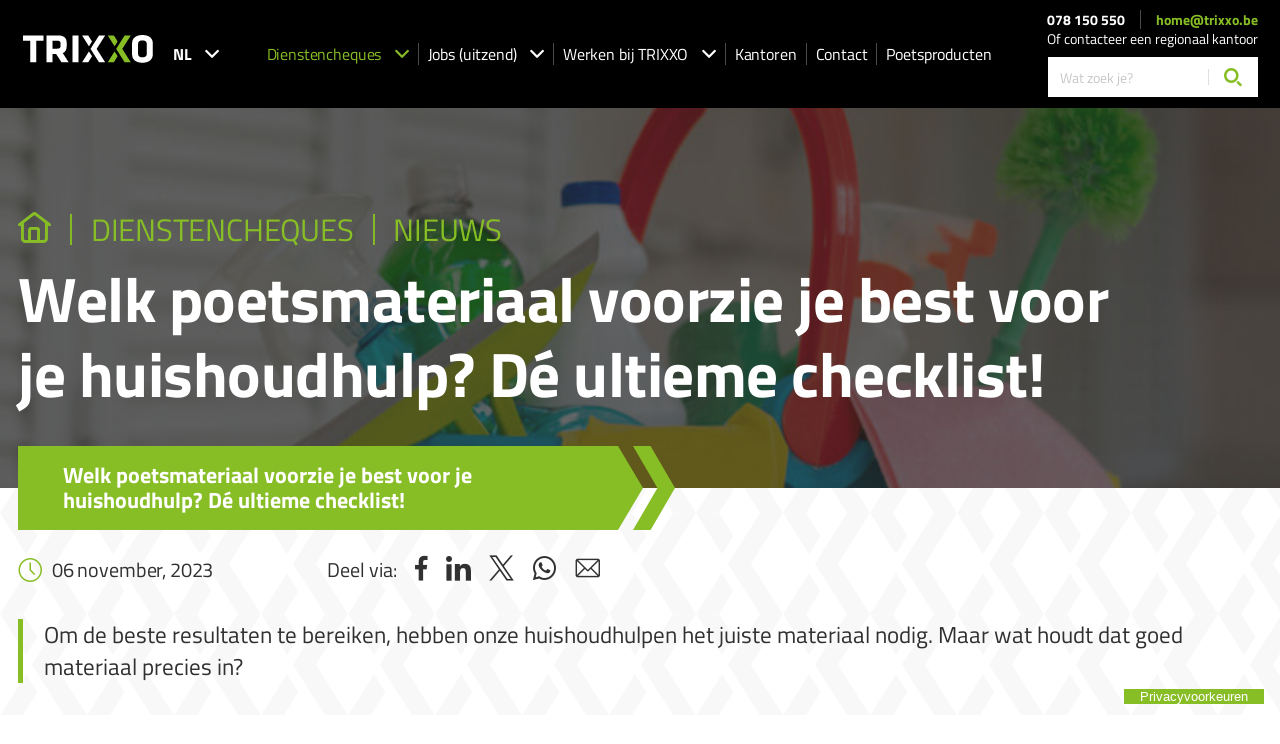

--- FILE ---
content_type: text/html; charset=UTF-8
request_url: https://www.trixxo.be/nl/dienstencheques/nieuws/welk-poetsmateriaal-voorzie-je-best-voor-je-huishoudhulp-de-ultieme-checklist/
body_size: 9739
content:
<!DOCTYPE html> <html class="no-js" lang="nl-BE"> <head> <meta charset="utf-8"> <meta name="distribution" content="global"><title>Welk poetsmateriaal voorzie je best voor je huishoudhulp? D&eacute; ultieme checklist! - TRIXXO Dienstencheques</title> <meta name="description" content="Om de beste resultaten te bereiken, hebben onze huishoudhulpen het juiste materiaal nodig. Maar wat houdt dat goed materiaal precies in? "><link rel="preload" href="/static/img/logo-trixxo.svg" as="image"> <link rel="preload" href="/static/fonts/titillium-web-v15-latin-regular.woff2" as="font" type="font/woff2" crossorigin> <link rel="preload" href="/static/fonts/titillium-web-v15-latin-700.woff2" as="font" type="font/woff2" crossorigin> <link rel="preload" href="/static/fonts/icomoon.woff2?145wgf" as="font" type="font/woff2" crossorigin> <link rel="preload" href="/static/css/main.css?v=1742744685" as="style"><meta property="og:site_name" content="TRIXXO Dienstencheques"> <meta property="og:title" content="Welk poetsmateriaal voorzie je best voor je huishoudhulp? D&eacute; ultieme checklist!"> <meta property="og:description" content="Om de beste resultaten te bereiken, hebben onze huishoudhulpen het juiste materiaal nodig. Maar wat houdt dat goed materiaal precies in?"> <meta property="og:type" content="website"> <meta property="og:url" content="https://www.trixxo.be/nl/dienstencheques/nieuws/welk-poetsmateriaal-voorzie-je-best-voor-je-huishoudhulp-de-ultieme-checklist/"> <meta property="og:locale" content="nl_BE"> <meta property="og:image" name="image" content="https://www.trixxo.be/content/images/news/still-life-cleaning-tools.jpg"> <meta property="og:image:secure_url" content="https://www.trixxo.be/content/images/news/still-life-cleaning-tools.jpg"> <meta property="og:image:width" content="1200"> <meta property="og:image:height" content="630"> <meta property="og:image:alt" content="Welk poetsmateriaal voorzie je best voor je huishoudhulp? D&eacute; ultieme checklist!"> <meta property="og:image:type" content="image/jpeg"><meta name="twitter:card" content="summary"> <meta name="twitter:site" content=""> <meta name="twitter:title" content="Welk poetsmateriaal voorzie je best voor je huishoudhulp? D&eacute; ultieme checklist!"> <meta name="twitter:description" content="Om de beste resultaten te bereiken, hebben onze huishoudhulpen het juiste materiaal nodig. Maar wat houdt dat goed materiaal precies in?"> <meta name="twitter:image" content="https://www.trixxo.be/content/images/news/still-life-cleaning-tools.jpg"><meta http-equiv="X-UA-Compatible" content="IE=edge"> <meta name="format-detection" content="telephone=no"><link rel="canonical" href="https://www.trixxo.be/nl/dienstencheques/nieuws/welk-poetsmateriaal-voorzie-je-best-voor-je-huishoudhulp-de-ultieme-checklist/"><meta name="robots" content="index,follow"> <meta name="robots" content="NOODP"><meta name="HandheldFriendly" content="true"> <meta name="viewport" content="width=device-width, initial-scale=1, viewport-fit=cover"><link rel="apple-touch-icon" sizes="180x180" href="/static/meta/apple-touch-icon.png"> <link rel="icon" type="image/png" sizes="32x32" href="/static/meta/favicon-32x32.png"> <link rel="icon" type="image/png" sizes="16x16" href="/static/meta/favicon-16x16.png"> <link rel="manifest" href="/static/meta/site.webmanifest"> <link rel="mask-icon" href="/static/meta/safari-pinned-tab.svg" color="#87bd25"> <meta name="msapplication-TileColor" content="#000000"> <meta name="theme-color" content="#000000"><link rel="dns-prefetch" href="https://maps.googleapis.com"><meta name="facebook-domain-verification" content="522sg8jrihgork0op9r0agaaus9guc"><script type="application/ld+json"> { "@context": "https://schema.org", "@type": "WebSite", "url": "https://www.trixxo.be/nl/dienstencheques/", "potentialAction": { "@type": "SearchAction", "target": "https://www.trixxo.be/nl/zoekresultaten/?s={search_term_string}", "query-input": "required name=search_term_string" } } </script> <link type="text/css" rel="stylesheet" href="/static/css/main.css?v=1742744685" media="screen"> <style> input::-webkit-outer-spin-button, input::-webkit-inner-spin-button { -webkit-appearance: none; } input[type=number] { -moz-appearance: textfield; } .c-formfield__remove::after { position: absolute; top: 0; right: 0; display: flex; width: 43px; height: 100%; justify-content: center; align-items: center; background-color: #87bd25; color: #fff; font-size: 1.2em; cursor: pointer; } .c-formfield__remove::after { content: '\e91c'; font-family: icomoon; } .c-assistant-set[disabled="disabled"] { opacity: 0.5; } .c-assistant-set[disabled="disabled"] * { cursor: not-allowed !important; } .c-checkbox+label { align-items: flex-start; } #js-maps-consent-reload-btn { display:none; } #js-maps-consent-container._iub_cs_prompt._iub_cs_activate-overlay._iub_cs_activate-activated #js-maps-consent-reload-btn { display:block; text-align: center; margin-top: 32px; } #js-maps-consent-reload-btn-2 { display:none; } #js-maps-consent-container-2._iub_cs_prompt._iub_cs_activate-overlay._iub_cs_activate-activated #js-maps-consent-reload-btn-2 { display:block; text-align: center; margin-top: 32px; } </style><style> .u-img--contain { object-fit: contain; } </style><link rel="dns-prefetch" href="https://www.google-analytics.com"> <link rel="preconnect" crossorigin href="https://www.google-analytics.com"><script class="_iub_cs_activate-inline" data-iub-purposes="4" type="text/plain"> (function(w,d,s,l,i){w[l]=w[l]||[];w[l].push({'gtm.start': new Date().getTime(),event:'gtm.js'});var f=d.getElementsByTagName(s)[0], j=d.createElement(s),dl=l!='dataLayer'?'&l='+l:'';j.async=true;j.src= 'https://www.googletagmanager.com/gtm.js?id='+i+dl;f.parentNode.insertBefore(j,f); })(window,document,'script','dataLayer','GTM-KH376DZ'); </script><script> window.dataLayer = window.dataLayer || [];dataLayer.push({ "screen": { "name": "dienstencheques", "language": "nl" } }); </script><script> var _iub = _iub || []; _iub.csConfiguration = { "askConsentAtCookiePolicyUpdate": true, "enableTcf": true, "floatingPreferencesButtonCaptionColor": "#FFFFFF", "floatingPreferencesButtonColor": "#87BD25", "floatingPreferencesButtonDisplay": "bottom-right", "floatingPreferencesButtonIcon": false, "googleAdditionalConsentMode": true, "lang": "nl", "perPurposeConsent": true, "siteId": 3597774, "tcfPurposes": { "2": "consent_only", "7": "consent_only", "8": "consent_only", "9": "consent_only", "10": "consent_only", "11": "consent_only" }, "cookiePolicyId": 53816274, "floatingPreferencesButtonCaption": true, "banner": { "acceptButtonColor": "#87BD25", "acceptButtonDisplay": true, "closeButtonDisplay": false, "customizeButtonDisplay": true, "explicitWithdrawal": true, "listPurposes": true, "position": "float-bottom-right", "rejectButtonColor": "#87BD25", "rejectButtonDisplay": true, "showTitle": false }, "promptToAcceptOnBlockedElements": true, "reloadOnConsent": true, "callback": { onReady: function(consentObj) { const event = new CustomEvent('iubenda_ready', { detail: { consent: consentObj } }); window.dispatchEvent(event); } } }; </script> <script src="https://cs.iubenda.com/autoblocking/3597774.js"></script> <script src="//cdn.iubenda.com/cs/tcf/stub-v2.js"></script> <script src="//cdn.iubenda.com/cs/tcf/safe-tcf-v2.js"></script> <script src="//cdn.iubenda.com/cs/iubenda_cs.js" async></script><script type="application/ld+json"> { "@context": "https://schema.org", "@type": "NewsArticle", "mainEntityOfPage": { "@type": "WebPage", "@id": "https://www.trixxo.be/nl/dienstencheques/nieuws/welk-poetsmateriaal-voorzie-je-best-voor-je-huishoudhulp-de-ultieme-checklist/" }, "headline": "Welk poetsmateriaal voorzie je best voor je huishoudhulp? Dé ultieme checklist!", "image": "https://www.trixxo.be/content/images/news/still-life-cleaning-tools.jpg" , "datePublished": "2023-11-06T09:43:00+01:00", "description": "Om de beste resultaten te bereiken, hebben onze huishoudhulpen het juiste materiaal nodig. Maar wat houdt dat goed materiaal precies in?", "url": "https://www.trixxo.be/nl/dienstencheques/nieuws/welk-poetsmateriaal-voorzie-je-best-voor-je-huishoudhulp-de-ultieme-checklist/", "publisher": { "@type": "Organization", "name": "TRIXXO", "url": "https://www.trixxo.be/nl/dienstencheques/", "logo": { "@type": "ImageObject", "url": "https://www.trixxo.be/static/img/email-logo.png" } }, "author": [{ "@type": "Organization", "name": "TRIXXO", "url": "https://www.trixxo.be/nl/dienstencheques/", "logo": { "@type": "ImageObject", "url": "https://www.trixxo.be/static/img/email-logo.png" } }] } </script> </head> <body><noscript><iframe src="https://www.googletagmanager.com/ns.html?id=GTM-KH376DZ" height="0" width="0" style="display:none;visibility:hidden"></iframe></noscript> <div class="o-wrapper"> <nav class="c-mm js-nav"> <div class="c-mm__top"> <form action="https://www.trixxo.be/nl/zoekresultaten/" method="get" class="c-mm__search"> <input type="text" name="s" value="" class="c-mm__search-input" placeholder="Wat zoek je?" > <input type="hidden" name="id" value="143" > <button type="submit" class="c-mm__search-btn"><i class="icon-search"></i></button> </form> <button class="c-mm__close js-nav-close"><i class="icon-close"></i></button> </div> <div class="c-mm__links"> <ul class="c-mm__list"> <li class="c-mm__list-item"> <div class="c-mm__list-item-head js-nav-head open">Dienstencheques <i class="icon-arrow-down-2"></i></div> <ul class="c-mm__list-sub js-nav-sub"> <li class="c-mm__list-sub-item"><a href="/nl/dienstencheques/" class="c-mm__link ">Home</a></li> <li class="c-mm__list-sub-item first"><a href="/nl/dienstencheques/werken-als-huishoudhulp/" title="Werken als huishoudhulp" class="c-mm__link" >Werken als huishoudhulp</a></li><li class="c-mm__list-sub-item "><a href="/nl/dienstencheques/werken-als-strijkhulp/" title="Werken als strijkhulp" class="c-mm__link" >Werken als strijkhulp</a></li><li class="c-mm__list-sub-item "><a href="/nl/dienstencheques/je-eigen-elektrische-fiets-of-scooter-via-trixxo/" title="Je eigen elektrische fiets of scooter via TRIXXO" class="c-mm__link" >Je eigen elektrische fiets of scooter via TRIXXO</a></li><li class="c-mm__list-sub-item "><a href="/nl/dienstencheques/ervaar-het-trixxo-gevoel/" title="Ervaar het TRIXXO-gevoel" class="c-mm__link" >Ervaar het TRIXXO-gevoel</a></li><li class="c-mm__list-sub-item "><a href="/nl/dienstencheques/ik-ben-op-zoek-naar-huishoudhulp/" title="Ik zoek huishoudhulp" class="c-mm__link" >Ik zoek huishoudhulp</a></li><li class="c-mm__list-sub-item "><a href="/nl/dienstencheques/ik-ben-op-zoek-naar-strijkhulp/" title="Ik zoek strijkhulp" class="c-mm__link" >Ik zoek strijkhulp</a></li><li class="c-mm__list-sub-item "><a href="/nl/dienstencheques/onze-diensten/" title="Onze diensten" class="c-mm__link" >Onze diensten</a></li><li class="c-mm__list-sub-item "><a href="/nl/dienstencheques/over/" title="Over TRIXXO Dienstencheques" class="c-mm__link" >Over TRIXXO Dienstencheques</a></li><li class="c-mm__list-sub-item active"><a href="/nl/dienstencheques/nieuws/" title="Nieuws" class="c-mm__link" >Nieuws</a></li><li class="c-mm__list-sub-item "><a href="/nl/dienstencheques/faq/" title="Veelgestelde vragen" class="c-mm__link" >Veelgestelde vragen</a></li><li class="c-mm__list-sub-item "><a href="/nl/dienstencheques/trixxo-app/" title="TRIXXO app" class="c-mm__link" >TRIXXO app</a></li><li class="c-mm__list-sub-item last"><a href="/nl/dienstencheques/contact/" title="Contacteer TRIXXO Dienstencheques" class="c-mm__link" >Contacteer TRIXXO Dienstencheques</a></li> </ul> </li> <li class="c-mm__list-item"> <div class="c-mm__list-item-head js-nav-head ">Jobs (uitzend) <i class="icon-arrow-down-2"></i></div> <ul class="c-mm__list-sub js-nav-sub"> <li class="c-mm__list-sub-item"><a href="https://www.trixxo.be/nl/jobs/" class="c-mm__link ">Home</a></li> <li class="c-mm__list-sub-item first"><a href="https://www.trixxo.be/nl/jobs/vacatures/" title="Onze vacatures" class="c-mm__link" >Onze vacatures</a></li><li class="c-mm__list-sub-item "><a href="https://www.trixxo.be/nl/jobs/spontaan-solliciteren/" title="Spontaan solliciteren" class="c-mm__link" >Spontaan solliciteren</a></li><li class="c-mm__list-sub-item "><a href="https://www.trixxo.be/nl/jobs/onze-specialisaties/" title="Onze specialisaties" class="c-mm__link" >Onze specialisaties</a></li><li class="c-mm__list-sub-item "><a href="https://www.trixxo.be/nl/jobs/voor-bedrijven/" title="Voor bedrijven" class="c-mm__link" >Voor bedrijven</a></li><li class="c-mm__list-sub-item "><a href="https://www.trixxo.be/nl/jobs/over/" title="Over TRIXXO Jobs" class="c-mm__link" >Over TRIXXO Jobs</a></li><li class="c-mm__list-sub-item "><a href="https://www.trixxo.be/nl/jobs/nieuws/" title="Nieuws" class="c-mm__link" >Nieuws</a></li><li class="c-mm__list-sub-item "><a href="https://www.trixxo.be/nl/jobs/faq/" title="Veelgestelde vragen" class="c-mm__link" >Veelgestelde vragen</a></li><li class="c-mm__list-sub-item last"><a href="https://www.trixxo.be/nl/jobs/contact/" title="Contacteer TRIXXO Jobs" class="c-mm__link" >Contacteer TRIXXO Jobs</a></li> </ul> </li> <li class="c-mm__list-item"> <div class="c-mm__list-item-head js-nav-head ">Werken bij TRIXXO <i class="icon-arrow-down-2"></i></div> <ul class="c-mm__list-sub js-nav-sub"> <li class="c-mm__list-sub-item"><a href="https://www.trixxo.be/nl/werken-bij-trixxo/" class="c-mm__link ">Home</a></li> <li class="c-mm__list-sub-item first"><a href="https://www.trixxo.be/nl/werken-bij-trixxo/interne-vacatures/" title="Onze vacatures" class="c-mm__link" >Onze vacatures</a></li><li class="c-mm__list-sub-item "><a href="https://www.trixxo.be/nl/werken-bij-trixxo/ervaar-het-trixxo-gevoel/" title="Ervaar het TRIXXO-gevoel" class="c-mm__link" >Ervaar het TRIXXO-gevoel</a></li><li class="c-mm__list-sub-item "><a href="https://www.trixxo.be/nl/werken-bij-trixxo/spontaan-solliciteren/" title="Spontaan solliciteren" class="c-mm__link" >Spontaan solliciteren</a></li><li class="c-mm__list-sub-item last"><a href="https://www.trixxo.be/nl/werken-bij-trixxo/stage-studentenwerk-bij-trixxo/" title="Stage/studentenwerk bij TRIXXO" class="c-mm__link" >Stage/studentenwerk bij TRIXXO</a></li> </ul> </li> <li class="c-mm__list-item"><a href="https://www.trixxo.be/nl/kantoren/" class="c-mm__list-item-head" title="Kantoren">Kantoren</a></li><li class="c-mm__list-item"><a href="https://www.trixxo.be/nl/contact/" class="c-mm__list-item-head" title="Contact">Contact</a></li> <li class="c-mm__list-item"><a href="https://www.trixxo.be/nl/shop/" class="c-mm__list-item-head" target="_blank" rel="noopener noreferrer" title="Shop">Poetsproducten</a></li> </ul> </div><div class="c-mm__extra"> <div class="c-socials-2 u-justify-center"> <a href="https://www.facebook.com/trixxohome" target="_blank" rel="noopener noreferrer" class="c-socials-2__item" title="Facebook"><i class="icon-facebook"></i></a> <a href="https://www.instagram.com/trixxohome/" target="_blank" rel="noopener noreferrer" class="c-socials-2__item" title="Instagram"><i class="icon-instagram"></i></a> <a href="https://www.linkedin.com/company/trixxo-home" target="_blank" rel="noopener noreferrer" class="c-socials-2__item" title="LinkedIn"><i class="icon-linkedin"></i></a> </div> <div class="c-mm__extra-info"> © 2025 TRIXXO · <a href="/nl/dienstencheques/privacyverklaring/" class="u-text--semi-bold">Privacy Policy</a> &nbsp;·&nbsp;<a href="https://www.iubenda.com/privacy-policy/53816274/cookie-policy" class="iubenda-nostyle iubenda-noiframe iubenda-embed iubenda-noiframe u-text--semi-bold js-cookie-toggle-menu" title="Cookieverklaring">Cookieverklaring</a> · <script>(function (w,d) {var loader = function () {var s = d.createElement("script"), tag = d.getElementsByTagName("script")[0]; s.src="https://cdn.iubenda.com/iubenda.js"; tag.parentNode.insertBefore(s,tag);}; if(w.addEventListener){w.addEventListener("load", loader, false);}else if(w.attachEvent){w.attachEvent("onload", loader);}else{w.onload = loader;}})(window, document);</script> &nbsp;·&nbsp;<a href="/nl/dienstencheques/sitemap/" target="_blank" rel="noopener noreferrer" class="u-text--semi-bold">Sitemap</a><br> Website door <a href="https://www.brainlane.com/?utm_source=www.trixxo.be&utm_medium=internet&utm_campaign=BrlnCopyrights" target="_blank" rel="noopener noreferrer" class="u-color--green u-text--semi-bold">Brainlane</a> </div> </div> </nav><div class="c-header js-header"> <img src="/nl/dienstencheques/img-cache/triangle-header.a3906db3.png" alt="black decorative triangle" width="355" height="95" class="c-header__triangle" > <div class="c-header__left"> <a href="https://www.trixxo.be/nl/" class="c-header__logo"> <img src="/static/img/logo-trixxo.svg" alt="Trixxo logo" width="200" height="43" class="c-header__logo-img" > </a> <div class="c-header__language"> <div class="c-header__language-current">NL <i class="icon-arrow-down-2"></i></div> <ul class="c-header__language-dropdown"> <li> <a href="https://www.trixxo.be/fr/titres-services/actualites/quels-sont-les-produits-a-prevoir-pour-votre-aide-menagerere-lultime-liste-de-controle/" data-url="https://www.trixxo.be/fr/titres-services/actualites/quels-sont-les-produits-a-prevoir-pour-votre-aide-menagerere-lultime-liste-de-controle/" class="c-header__language-link fr"> FR </a> </li> </ul> </div><nav class="c-header__nav"> <ul class="c-header__nav-list"> <li class="c-header__nav-list-item"> <a href="/nl/dienstencheques/" class="c-header__nav-link active">Dienstencheques <i class="icon-arrow-down-2"></i></a> <ul class="c-header__nav-list-sub"> <li class="c-header__nav-list-sub-item first"><a href="/nl/dienstencheques/werken-als-huishoudhulp/" class="c-header__nav-link" title="Werken als huishoudhulp" >Werken als huishoudhulp</a></li><li class="c-header__nav-list-sub-item "><a href="/nl/dienstencheques/werken-als-strijkhulp/" class="c-header__nav-link" title="Werken als strijkhulp" >Werken als strijkhulp</a></li><li class="c-header__nav-list-sub-item "><a href="/nl/dienstencheques/je-eigen-elektrische-fiets-of-scooter-via-trixxo/" class="c-header__nav-link" title="Je eigen elektrische fiets of scooter via TRIXXO" >Je eigen elektrische fiets of scooter via TRIXXO</a></li><li class="c-header__nav-list-sub-item "><a href="/nl/dienstencheques/ervaar-het-trixxo-gevoel/" class="c-header__nav-link" title="Ervaar het TRIXXO-gevoel" >Ervaar het TRIXXO-gevoel</a></li><li class="c-header__nav-list-sub-item "><a href="/nl/dienstencheques/ik-ben-op-zoek-naar-huishoudhulp/" class="c-header__nav-link" title="Ik zoek huishoudhulp" >Ik zoek huishoudhulp</a></li><li class="c-header__nav-list-sub-item "><a href="/nl/dienstencheques/ik-ben-op-zoek-naar-strijkhulp/" class="c-header__nav-link" title="Ik zoek strijkhulp" >Ik zoek strijkhulp</a></li><li class="c-header__nav-list-sub-item "><a href="/nl/dienstencheques/onze-diensten/" class="c-header__nav-link" title="Onze diensten" >Onze diensten</a></li><li class="c-header__nav-list-sub-item "><a href="/nl/dienstencheques/over/" class="c-header__nav-link" title="Over TRIXXO Dienstencheques" >Over TRIXXO Dienstencheques</a></li><li class="c-header__nav-list-sub-item active"><a href="/nl/dienstencheques/nieuws/" class="c-header__nav-link" title="Nieuws" >Nieuws</a></li><li class="c-header__nav-list-sub-item "><a href="/nl/dienstencheques/faq/" class="c-header__nav-link" title="Veelgestelde vragen" >Veelgestelde vragen</a></li><li class="c-header__nav-list-sub-item "><a href="/nl/dienstencheques/trixxo-app/" class="c-header__nav-link" title="TRIXXO app" >TRIXXO app</a></li><li class="c-header__nav-list-sub-item last"><a href="/nl/dienstencheques/contact/" class="c-header__nav-link" title="Contacteer TRIXXO Dienstencheques" >Contacteer TRIXXO Dienstencheques</a></li> </ul> </li> <li class="c-header__nav-list-item"> <a href="https://www.trixxo.be/nl/jobs/" class="c-header__nav-link ">Jobs (uitzend) <i class="icon-arrow-down-2"></i></a> <ul class="c-header__nav-list-sub"> <li class="c-header__nav-list-sub-item first"><a href="https://www.trixxo.be/nl/jobs/vacatures/" class="c-header__nav-link" title="Onze vacatures" >Onze vacatures</a></li><li class="c-header__nav-list-sub-item "><a href="https://www.trixxo.be/nl/jobs/spontaan-solliciteren/" class="c-header__nav-link" title="Spontaan solliciteren" >Spontaan solliciteren</a></li><li class="c-header__nav-list-sub-item "><a href="https://www.trixxo.be/nl/jobs/onze-specialisaties/" class="c-header__nav-link" title="Onze specialisaties" >Onze specialisaties</a></li><li class="c-header__nav-list-sub-item "><a href="https://www.trixxo.be/nl/jobs/voor-bedrijven/" class="c-header__nav-link" title="Voor bedrijven" >Voor bedrijven</a></li><li class="c-header__nav-list-sub-item "><a href="https://www.trixxo.be/nl/jobs/over/" class="c-header__nav-link" title="Over TRIXXO Jobs" >Over TRIXXO Jobs</a></li><li class="c-header__nav-list-sub-item "><a href="https://www.trixxo.be/nl/jobs/nieuws/" class="c-header__nav-link" title="Nieuws" >Nieuws</a></li><li class="c-header__nav-list-sub-item "><a href="https://www.trixxo.be/nl/jobs/faq/" class="c-header__nav-link" title="Veelgestelde vragen" >Veelgestelde vragen</a></li><li class="c-header__nav-list-sub-item last"><a href="https://www.trixxo.be/nl/jobs/contact/" class="c-header__nav-link" title="Contacteer TRIXXO Jobs" >Contacteer TRIXXO Jobs</a></li> </ul> </li> <li class="c-header__nav-list-item"> <a href="https://www.trixxo.be/nl/werken-bij-trixxo/" title="Werken bij TRIXXO " class="c-header__nav-link ">Werken bij TRIXXO <i class="icon-arrow-down-2"></i></a> <ul class="c-header__nav-list-sub"> <li class="c-header__nav-list-sub-item first"><a href="https://www.trixxo.be/nl/werken-bij-trixxo/interne-vacatures/" class="c-header__nav-link" title="Onze vacatures" >Onze vacatures</a></li><li class="c-header__nav-list-sub-item "><a href="https://www.trixxo.be/nl/werken-bij-trixxo/ervaar-het-trixxo-gevoel/" class="c-header__nav-link" title="Ervaar het TRIXXO-gevoel" >Ervaar het TRIXXO-gevoel</a></li><li class="c-header__nav-list-sub-item "><a href="https://www.trixxo.be/nl/werken-bij-trixxo/spontaan-solliciteren/" class="c-header__nav-link" title="Spontaan solliciteren" >Spontaan solliciteren</a></li><li class="c-header__nav-list-sub-item last"><a href="https://www.trixxo.be/nl/werken-bij-trixxo/stage-studentenwerk-bij-trixxo/" class="c-header__nav-link" title="Stage/studentenwerk bij TRIXXO" >Stage/studentenwerk bij TRIXXO</a></li> </ul> </li> <li class="c-header__nav-list-item"><a href="https://www.trixxo.be/nl/kantoren/" title="Kantoren" class="c-header__nav-link">Kantoren</a></li> <li class="c-header__nav-list-item"><a href="https://www.trixxo.be/nl/contact/" class="c-header__nav-link " title="Contact">Contact</a></li> <li class="c-header__nav-list-item"><a href="https://www.trixxo.be/nl/shop/" class="c-header__nav-link" target="_blank" rel="noopener noreferrer" title="Shop">Poetsproducten</a></li> </ul> </nav> </div> <div class="c-header__right"> <div class="c-header__info"> <div class="c-header__info-inner"> <a href="tel:078150550" class="c-header__info-item" title="Telefoon">078 150 550</a> <a href="mailto:home@trixxo.be" class="c-header__info-item u-color--green" title="E-mail">home@trixxo.be</a> </div> <a href="/nl/dienstencheques/kantoren/" class="c-header__info-item c-header__info-item-text" title="Dienstencheques">Of contacteer een regionaal kantoor</a> </div> <form action="https://www.trixxo.be/nl/zoekresultaten/" method="get" class="c-header__search"> <input type="text"  name="s" value="" class="c-header__search-input" placeholder="Wat zoek je?" style="width:100%;max-width:160px;"> <input type="hidden" name="id" value="143" > <button type="submit" class="c-header__search-btn" aria-label="Zoeken"><i class="icon-search"></i></button> </form> </div> <button class="c-header__hamburger js-hamburger"><i class="icon-menu"></i></button> </div><div class="c-hero c-hero--fluid-height"> <div class="c-hero__img" style="background-image: url('/nl/dienstencheques/img-cache/still-life-cleaning-tools.d61b1971.jpg');"></div> <div class="o-container"> <div class="c-hero__content c-functions__content"><ul class="c-hero__subtitle c-functions__breadcrumbs"> <li><a href="https://www.trixxo.be/nl/" class="" title="TRIXXO: Uitzendkantoor & Huishoudhulp - Vind de perfecte job of poetshulp"><i class="icon-house"></i></a></li> <li><i class="icon-pipe"></i></li> <li><a href="/nl/dienstencheques/" class="" title="TRIXXO Dienstencheques">dienstencheques</a></li> <li><i class="icon-pipe"></i></li> <li><a href="/nl/dienstencheques/nieuws/" class="" title="Nieuws">Nieuws</a></li> </ul> <h1 class="c-hero__title">Welk poetsmateriaal voorzie je best voor je huishoudhulp? Dé ultieme checklist!</h1> </div> </div> </div><div class="c-article-header"> <div class="o-container"> <div class="c-title-arrow ">Welk poetsmateriaal voorzie je best voor je huishoudhulp? Dé ultieme checklist!</div> <div class="c-article-header__meta"> <div class="c-article-header__date"><i class="icon-clock u-mr-xs"></i> 06 november, 2023</div> <div class="c-socials"> <span class="c-socials__title">Deel via:</span> <a href="https://www.facebook.com/sharer/sharer.php?u=https%3A%2F%2Fwww.trixxo.be%2Fnl%2Fdienstencheques%2Fnieuws%2Fwelk-poetsmateriaal-voorzie-je-best-voor-je-huishoudhulp-de-ultieme-checklist%2F" title="Deel op Facebook" target="_blank" rel="noopener noreferrer" class="c-socials__item js-share-link"> <i class="icon-facebook"></i> </a> <a href="https://www.linkedin.com/shareArticle?url=https%3A%2F%2Fwww.trixxo.be%2Fnl%2Fdienstencheques%2Fnieuws%2Fwelk-poetsmateriaal-voorzie-je-best-voor-je-huishoudhulp-de-ultieme-checklist%2F&amp;mini=true&amp;title=Welk+poetsmateriaal+voorzie+je+best+voor+je+huishoudhulp%3F+D%C3%A9+ultieme+checklist%21&amp;ro=false&amp;summary=&amp;source=LinkedIn" title="Deel op LinkedIn" target="_blank" rel="noopener noreferrer" class="c-socials__item js-share-link"> <i class="icon-linkedin"></i> </a> <a href="https://twitter.com/intent/tweet?url=https%3A%2F%2Fwww.trixxo.be%2Fnl%2Fdienstencheques%2Fnieuws%2Fwelk-poetsmateriaal-voorzie-je-best-voor-je-huishoudhulp-de-ultieme-checklist%2F&amp;text=Welk+poetsmateriaal+voorzie+je+best+voor+je+huishoudhulp%3F+D%C3%A9+ultieme+checklist%21&amp;hashtags=Trixxo" target="_blank" title="Deel op X (Twitter)" rel="noopener noreferrer" class="c-socials__item js-share-link"> <i class="icon-x"></i> </a> <a href="https://api.whatsapp.com/send?text=https%3A%2F%2Fwww.trixxo.be%2Fnl%2Fdienstencheques%2Fnieuws%2Fwelk-poetsmateriaal-voorzie-je-best-voor-je-huishoudhulp-de-ultieme-checklist%2F+via+https%3A%2F%2Fwww.trixxo.be%2Fnl%2Fdienstencheques%2Fnieuws%2Fwelk-poetsmateriaal-voorzie-je-best-voor-je-huishoudhulp-de-ultieme-checklist%2F" title="Deel via WhatsApp" target="_blank" rel="noopener noreferrer" data-action="share/whatsapp/share" class="c-socials__item js-share-link"> <i class="icon-whatsapp"></i> </a> <a href="mailto:?&subject=Welk+poetsmateriaal+voorzie+je+best+voor+je+huishoudhulp%3F+D%C3%A9+ultieme+checklist%21&body=Welk+poetsmateriaal+voorzie+je+best+voor+je+huishoudhulp%3F+D%C3%A9+ultieme+checklist%21%0D%0Ahttps%3A%2F%2Fwww.trixxo.be%2Fnl%2Fdienstencheques%2Fnieuws%2Fwelk-poetsmateriaal-voorzie-je-best-voor-je-huishoudhulp-de-ultieme-checklist%2F" title="Deel via e-mail" class="c-socials__item"> <i class="icon-mail"></i> </a> </div> </div> <p class="c-article-header__description">Om de beste resultaten te bereiken, hebben onze huishoudhulpen het juiste materiaal nodig. Maar wat houdt dat goed materiaal precies in? </p> </div> </div> <div class="o-container"> <div class="o-page-content"> <div class="o-page-content__content c-text-content"> <p>Om de beste kwaliteit te garanderen is het aangeraden om gepast materiaal en producten ter&nbsp;beschikking te stellen van de huishoudhulp. Wij creëerden een gedetailleerde checklist. De lijst kan lang lijken, maar je hebt hoogstwaarschijnlijk al heel wat van de volgende materialen in huis.</p> <h4>Essentiële tools:</h4> <ul> <li>8 microvezeldoeken&nbsp;</li> <li>4 microvezeldweilen</li> <li>2 grote emmers (10 liter)</li> <li>Vloerwisser met lange steel (min. 1,5 meter)</li> <li>Raamwisser</li> <li>Stabiele trapladder (max. 3 treden)</li> <li>Allesreiniger</li> <li>Afwasmiddel</li> <li>Binnenborstel</li> <li>Buitenborstel</li> <li>Stoffer en blik</li> <li>Goed werkende stofzuiger (opgeladen of met snoer)</li> </ul> <h4>Handig om ook in huis te hebben:</h4> <ul> <li>Spinnenborstel (één met zachte haren voor binnen en één met harde haren voor buiten),</li> <li>Mopper,</li> <li>2 kleine emmers (5 liter),</li> <li>Telescoopsteel (in hoogte verstelbaar).</li> </ul> <p><a href="https://www.trixxo.be/nl/dienstencheques/nieuws/veilig-gebruik-van-producten-voor-onze-huishoudhulpen/" title="Lees ook:&nbsp;Veilig gebruik van producten voor onze huishoudhulpen">Lees ook:&nbsp;veilig gebruik van producten voor onze huishoudhulpen</a></p> <ul> </ul> <p><em>Tip:&nbsp;Voor een compleet basispakket van poetsproducten kan je onze<strong> <a href="https://shop.trixxo.be/">TRIXXO poetsproducten</a> </strong>aankopen.</em><strong></strong></p> <p><strong>Aarzel niet om met je huishoudhulp de materiaalvereisten te bespreken!</strong><br>Zij/hij heeft misschien nog ander specifiek materiaal nodig voor het schoonmaken van bepaalde oppervlakken.<br></p> <p>Bedankt voor de medewerking!&nbsp;</p> </div> <div class="o-page-content__banner"> <div class="c-arrow-img"> <div class="c-arrow-img__bg-img" style="background-image: url('/nl/dienstencheques/img-cache/still-life-cleaning-tools.da86d2a7.jpg');"></div> </div> </div> </div> </div> <div class="o-container"> <div class="c-article-footer"> <a href="/nl/dienstencheques/nieuws/" class="u-color--green u-text--underline u-text--uppercase">Terug naar overzicht</a> <div class="c-socials"> <span class="c-socials__title">Deel via:</span> <a href="https://www.facebook.com/sharer/sharer.php?u=https%3A%2F%2Fwww.trixxo.be%2Fnl%2Fdienstencheques%2Fnieuws%2Fwelk-poetsmateriaal-voorzie-je-best-voor-je-huishoudhulp-de-ultieme-checklist%2F" title="Deel op Facebook" target="_blank" rel="noopener noreferrer" class="c-socials__item js-share-link"> <i class="icon-facebook"></i> </a> <a href="https://www.linkedin.com/shareArticle?url=https%3A%2F%2Fwww.trixxo.be%2Fnl%2Fdienstencheques%2Fnieuws%2Fwelk-poetsmateriaal-voorzie-je-best-voor-je-huishoudhulp-de-ultieme-checklist%2F&amp;mini=true&amp;title=Welk+poetsmateriaal+voorzie+je+best+voor+je+huishoudhulp%3F+D%C3%A9+ultieme+checklist%21&amp;ro=false&amp;summary=&amp;source=LinkedIn" title="Deel op LinkedIn" target="_blank" rel="noopener noreferrer" class="c-socials__item js-share-link"> <i class="icon-linkedin"></i> </a> <a href="https://twitter.com/intent/tweet?url=https%3A%2F%2Fwww.trixxo.be%2Fnl%2Fdienstencheques%2Fnieuws%2Fwelk-poetsmateriaal-voorzie-je-best-voor-je-huishoudhulp-de-ultieme-checklist%2F&amp;text=Welk+poetsmateriaal+voorzie+je+best+voor+je+huishoudhulp%3F+D%C3%A9+ultieme+checklist%21&amp;hashtags=Trixxo" target="_blank" title="Deel op X (Twitter)" rel="noopener noreferrer" class="c-socials__item js-share-link"> <i class="icon-x"></i> </a> <a href="https://api.whatsapp.com/send?text=https%3A%2F%2Fwww.trixxo.be%2Fnl%2Fdienstencheques%2Fnieuws%2Fwelk-poetsmateriaal-voorzie-je-best-voor-je-huishoudhulp-de-ultieme-checklist%2F+via+https%3A%2F%2Fwww.trixxo.be%2Fnl%2Fdienstencheques%2Fnieuws%2Fwelk-poetsmateriaal-voorzie-je-best-voor-je-huishoudhulp-de-ultieme-checklist%2F" title="Deel via WhatsApp" target="_blank" rel="noopener noreferrer" data-action="share/whatsapp/share" class="c-socials__item js-share-link"> <i class="icon-whatsapp"></i> </a> <a href="mailto:?&subject=Welk+poetsmateriaal+voorzie+je+best+voor+je+huishoudhulp%3F+D%C3%A9+ultieme+checklist%21&body=Welk+poetsmateriaal+voorzie+je+best+voor+je+huishoudhulp%3F+D%C3%A9+ultieme+checklist%21%0D%0Ahttps%3A%2F%2Fwww.trixxo.be%2Fnl%2Fdienstencheques%2Fnieuws%2Fwelk-poetsmateriaal-voorzie-je-best-voor-je-huishoudhulp-de-ultieme-checklist%2F" title="Deel via e-mail" class="c-socials__item"> <i class="icon-mail"></i> </a> </div> </div></div> <div class="u-mt--xxxxxl"> <div class="o-container"> <h4 class="c-subtitle u-mb--xxxs">TRIXXO Nieuws</h4> <h3 class="c-title">Bekijk ook deze artikels</h3> </div> </div> <div class="u-mt--xl u-mb--xxxl u-background--x-half"> <div class="o-container"> <div class="o-grid o-grid--gutter-xxxxl"> <a href="/nl/dienstencheques/nieuws/serge-vandenhoudt-is-nieuwe-ceo-van-trixxo-group/" class="c-news-item o-col o-col-6@md" title="Serge Vandenhoudt is nieuwe CEO van TRIXXO Group"> <div class="c-news-item__img" style="background-image: url('/nl/dienstencheques/img-cache/serge-vandenhoudt-trixxo-12012026.002d9d32.jpg');"></div> <h3 class="c-title-arrow ">Serge Vandenhoudt is nieuwe CEO van TRIXXO Group</h3> <div class="c-news-item__content"> <div class="c-news-item__date"><i class="icon-clock"></i>12 januari, 2026</div> <p class="c-news-item__description">Serge Vandenhoudt is vandaag voorgesteld als nieuwe CEO van TRIXXO Group. Vandenhoudt krijgt een duidelijke opdracht: het indrukwekkende groeiparcours van het bedrijf verderzetten en zelfs versnellen. “Met een duidelijke visie, een sterk managementteam en het vertrouwen van onze medewerkers en klanten ben ik ervan overtuigd dat TRIXXO ook in de komende jaren duurzaam zal blijven groeien”, aldus Vandenhoudt.</p> </div> <div class="c-btn-corner c-btn-corner--green"><i class="icon-arrow-right"></i></div> </a> <a href="/nl/dienstencheques/nieuws/klusjes-in-schoonmaak-die-je-beter-in-de-winter-doet/" class="c-news-item o-col o-col-6@md" title="Klusjes in schoonmaak die je beter in de winter doet"> <div class="c-news-item__img" style="background-image: url('/nl/dienstencheques/img-cache/shutterstock-2620944519.a8f42c00.jpg');"></div> <h3 class="c-title-arrow ">Klusjes in schoonmaak die je beter in de winter doet</h3> <div class="c-news-item__content"> <div class="c-news-item__date"><i class="icon-clock"></i>10 januari, 2026</div> <p class="c-news-item__description">We denken snel aan de grote lenteschoonmaak, maar sommige taken zijn juist ideaal voor wanneer het vriest. De lage temperaturen en sneeuw kunnen je een handje helpen — mits je het slim aanpakt. Hieronder vind je vijf klusjes die je beter in de winter doet, met praktische tips.</p> </div> <div class="c-btn-corner c-btn-corner--green"><i class="icon-arrow-right"></i></div> </a> </div> </div> </div> <footer class="c-footer"> <div class="c-footer__contact"> <ul> <li><h4 class="c-footer__title">Contacteer ons</h4></li> <li class="c-footer__contact-item"><i class="icon-pin"></i>Hoofdkantoor TRIXXO<br>Industrielaan 32, 3730 Bilzen-Hoeselt</li> <li class="c-footer__contact-item"> <a href="tel:078150550" title="Telefoon"><i class="icon-phone"></i>078 150 550</a> </li> <li class="c-footer__contact-item u-mt--xl"> <a href="mailto:home@trixxo.be" title="E-mail" class="c-footer__contact-link"><i class="icon-mail"></i>home@trixxo.be</a> </li> </ul> </div> <div class="c-footer__right"> <img src="/static/img/logo-trixxo-black.svg" alt="Logo TRIXXO" class="c-footer__logo" width="200" height="43"> <div class="c-footer__links js-footer-links"> <div class="c-footer__links-wrap"> <div class="c-footer__block"> <a href="https://www.trixxo.be/nl/jobs/" class="c-footer__title u-block" title="Jobs (uitzend)">Jobs (uitzend)</a> <ul> <li class="c-footer__link"><a href="https://www.trixxo.be/nl/jobs/" title="Jobs (uitzend)">Jobs (uitzend)</a></li> <li class="c-footer__link"><a href="https://www.trixxo.be/nl/jobs/vacatures/" title="Onze vacatures">Onze vacatures</a></li> <li class="c-footer__link"><a href="https://www.trixxo.be/nl/jobs/spontaan-solliciteren/" title="Spontaan solliciteren">Spontaan solliciteren</a></li> </ul> </div> <div class="c-footer__block"> <a href="/nl/dienstencheques/" class="c-footer__title u-block" title="Dienstencheques">Dienstencheques</a> <ul> <li class="c-footer__link"><a href="/nl/dienstencheques/" title="Dienstencheques">Dienstencheques</a></li> <li class="c-footer__link"><a href="/nl/dienstencheques/ik-ben-op-zoek-naar-huishoudhulp/" title="Ik zoek huishoudhulp">Ik zoek huishoudhulp</a></li> <li class="c-footer__link"><a href="/nl/dienstencheques/ik-ben-op-zoek-naar-strijkhulp/" title="Welk poetsmateriaal voorzie je best voor je huishoudhulp? Dé ultieme checklist!">Ik zoek strijkhulp</a></li> <li class="c-footer__link"><a href="/nl/dienstencheques/werken-als-huishoudhulp/" title="Welk poetsmateriaal voorzie je best voor je huishoudhulp? Dé ultieme checklist!">Werken als huishoudhulp</a></li> <li class="c-footer__link"><a href="/nl/dienstencheques/werken-als-strijkhulp/" title="Welk poetsmateriaal voorzie je best voor je huishoudhulp? Dé ultieme checklist!">Werken als strijkhulp</a></li> <li class="c-footer__link"><a href="https://www.trixxo.be/nl/shop/" target="_blank" rel="noopener noreferrer" title="Shop">Shop</a></li> </ul> </div><div class="c-footer__block"> <p  class="c-footer__title u-block">Algemeen</p> <ul> <li class="c-footer__link"><a href="https://www.trixxo.be/nl/klokkenluidersmelding/" target="_blank" rel="noopener noreferrer" title="Klokkenluidersmelding">Klokkenluidersmelding</a></li> </ul> </div> <div class="c-footer__block c-footer__block--extra"> <div class="c-socials-2"> <a href="https://www.facebook.com/trixxohome" target="_blank" rel="noopener noreferrer" class="c-socials-2__item" title="Facebook"><i class="icon-facebook"></i></a> <a href="https://www.instagram.com/trixxohome/" target="_blank" rel="noopener noreferrer" class="c-socials-2__item" title="Instagram"><i class="icon-instagram"></i></a> <a href="https://www.linkedin.com/company/trixxo-home" target="_blank" rel="noopener noreferrer" class="c-socials-2__item" title="LinkedIn"><i class="icon-linkedin"></i></a> </div> <div class="c-footer__extra-info"> © 2026 <span class="u-text--uppercase">TRIXXO Dienstencheques</span> · <a href="/nl/dienstencheques/privacyverklaring/" class="u-text--semi-bold" title="Privacy">Privacyverklaring</a> · <a href="https://www.iubenda.com/privacy-policy/53816274/cookie-policy" class="iubenda-nostyle iubenda-noiframe iubenda-embed iubenda-noiframe u-text--semi-bold" title="Cookieverklaring">Cookieverklaring</a> · <script>(function (w,d) {var loader = function () {var s = d.createElement("script"), tag = d.getElementsByTagName("script")[0]; s.src="https://cdn.iubenda.com/iubenda.js"; tag.parentNode.insertBefore(s,tag);}; if(w.addEventListener){w.addEventListener("load", loader, false);}else if(w.attachEvent){w.attachEvent("onload", loader);}else{w.onload = loader;}})(window, document);</script> <a href="/nl/dienstencheques/sitemap/" target="_blank" rel="noopener noreferrer" class="u-text--semi-bold" title="Sitemap">Sitemap</a> <div>This site is protected by reCAPTCHA and the Google <br> <a href="https://policies.google.com/privacy">Privacy Policy</a> and <a href="https://policies.google.com/terms">Terms of Service</a> apply.</div> Website by <a href="https://www.brainlane.com/?utm_source=www.trixxo.be&utm_medium=internet&utm_campaign=BrlnCopyrights" target="_blank" rel="noopener noreferrer" class="u-color--green u-text--semi-bold" title="Brainlane">Brainlane</a> </div> </div> </div> <img class="c-footer__avatar u-img--contain" src="/nl/dienstencheques/img-cache/footer-tamara-laugh.669e69f0.png" srcset="/nl/dienstencheques/img-cache/footer-tamara-laugh%402x.669e69f0.png" alt="Cartoon Thomas - Tamara" width="200" height="170"> <div class="c-footer__fixed js-footer-fixed-btns lock" style="max-height:210px;"> <img src="/static/img/arrow-top.svg" alt="arrow top" class="c-footer__arrow" > <div class="c-footer__buttons"> <a href="tel:078150550" class="c-footer__btn" title="078 150 550"><i class="icon-phone"></i></a> <a href="mailto:home@trixxo.be" class="c-footer__btn" title="home@trixxo.be"><i class="icon-mail"></i></a> </div> </div> </div> </div> </footer><div class="fb-customerchat" attribution="install_email" page_id="1415433368475420" theme_color="#8cb63c" logged_in_greeting="Hi, hoe kunnen we helpen?" logged_out_greeting="Hi, hoe kunnen we helpen?"> </div></div><script src="/static/js/general.js?v=1742744685" defer></script><script data-iub-purposes="2" class="_iub_cs_activate-inline" type="text/plain"> window.fbAsyncInit = function () { FB.init({ xfbml: true, version: 'v7.0', }); }; setTimeout(function(){ (function (d, s, id) { var js, fjs = d.getElementsByTagName(s)[0]; if (d.getElementById(id)) return; js = d.createElement(s); js.id = id; js.src = 'https://connect.facebook.net/en_GB/sdk/xfbml.customerchat.js'; fjs.parentNode.insertBefore(js, fjs); })(document, 'script', 'facebook-jssdk'); }, 5000); </script></body> </html>

--- FILE ---
content_type: image/svg+xml
request_url: https://www.trixxo.be/static/img/logo-trixxo-black.svg
body_size: 1074
content:
<svg xmlns="http://www.w3.org/2000/svg" width="200" height="43"><g fill="none"><path fill="#000" d="M20.289 8.927v32.95h-9.252V8.926H0V.65h31.488v8.278h-11.2zm37.494 4.22c0-3.084-1.136-4.382-5.032-4.382h-7.304v12.173h7.304c3.896 0 5.032-1.46 5.032-4.545v-3.246zm-6.817 15.907h-5.519v12.822h-9.252V.65H53.4c10.064 0 13.797 3.896 13.797 11.687v5.031c0 5.194-1.786 8.603-6.006 10.388l9.09 14.121H59.244l-8.278-12.822zM76.286.649h9.252v41.227h-9.252V.65zm114.105 12.823c0-3.246-2.11-5.194-6.655-5.194-4.707 0-6.655 1.948-6.655 5.194v15.582c0 3.246 2.11 5.194 6.655 5.194 4.707 0 6.655-1.948 6.655-5.194V13.472zm9.252 16.393c0 6.33-4.383 12.66-15.907 12.66-11.686 0-15.906-6.33-15.906-12.66V12.66c0-6.33 4.382-12.66 15.906-12.66 11.686 0 15.907 6.33 15.907 12.66v17.205zm-99.335 12.011h-9.414l10.55-16.718 4.707 7.304-5.843 9.414m1.136-24.509L90.894.65h9.414l5.843 9.252-4.707 7.466m24.996 24.51h-9.414L103.88 21.262 117.026.649h9.414l-13.147 20.614 13.147 20.613"/><path fill="#87BD25" d="M139.75 41.876h-9.414l10.55-16.718 4.707 7.304-5.843 9.414m1.136-24.509L130.336.65h9.414l5.843 9.252-4.707 7.466m24.996 24.51h-9.414L143.32 21.262 156.468.649h9.414l-13.147 20.614 13.147 20.613"/></g></svg>

--- FILE ---
content_type: image/svg+xml
request_url: https://www.trixxo.be/static/img/btn-arrow-right.svg
body_size: 126
content:
<svg xmlns="http://www.w3.org/2000/svg" width="42" height="84" viewBox="0 0 42 84">
  <polygon fill="#87BD25" fill-rule="evenodd" points="474.436 0 450 41.998 474.436 84 492 84 467.564 41.998 492 0" transform="matrix(-1 0 0 1 492 0)"/>
</svg>


--- FILE ---
content_type: application/javascript
request_url: https://targetemsecure.blob.core.windows.net/2d994fc0-c76e-4d71-9f01-971755ddc01d/2d994fc0c76e4d719f01971755ddc01d_1.js
body_size: 2234
content:
/* (c) 2016 Selligent - timestamp 2025-09-01T07:25:16Z */
!function(e){var t={};function i(n){if(t[n])return t[n].exports;var r=t[n]={i:n,l:!1,exports:{}};return e[n].call(r.exports,r,r.exports,i),r.l=!0,r.exports}i.m=e,i.c=t,i.d=function(e,t,n){i.o(e,t)||Object.defineProperty(e,t,{enumerable:!0,get:n})},i.r=function(e){"undefined"!=typeof Symbol&&Symbol.toStringTag&&Object.defineProperty(e,Symbol.toStringTag,{value:"Module"}),Object.defineProperty(e,"__esModule",{value:!0})},i.t=function(e,t){if(1&t&&(e=i(e)),8&t)return e;if(4&t&&"object"==typeof e&&e&&e.__esModule)return e;var n=Object.create(null);if(i.r(n),Object.defineProperty(n,"default",{enumerable:!0,value:e}),2&t&&"string"!=typeof e)for(var r in e)i.d(n,r,function(t){return e[t]}.bind(null,r));return n},i.n=function(e){var t=e&&e.__esModule?function(){return e.default}:function(){return e};return i.d(t,"a",t),t},i.o=function(e,t){return Object.prototype.hasOwnProperty.call(e,t)},i.p="",i(i.s=0)}([function(e,t,i){"use strict";i.r(t),i.d(t,"Main",(function(){return c}));class n{static appendScript(e,t){if(window.document.getElementsByTagName("body").length>0){t&&t();const i=document.createElement("script");i.type="text/javascript",i.async=!0,i.src=e,document.getElementsByTagName("head")[0].appendChild(i)}else{const i=setTimeout(()=>{clearTimeout(i),this.appendScript(e,t)},250)}}}class r{static launchRecommendationScript(){}}r.targetUrl="https://site.slgnt.eu",r.webApiUrl="https://siteapi.slgnt.eu",r.universeId='2d994fc0-c76e-4d71-9f01-971755ddc01d',r.placements=[{"Action":"Insert","Advanced":true,"ApplyOnAllXpathMatches":true,"ContentType":"Script","Css":"","DefaultContent":"&lt;body&gt;Content goes here...&lt;/body&gt;","DialogPosition":"B","DomainFilter":"None","Domains":"","Effect":"","EnableCappingOncePerInterval":false,"Height":"","Id":9214,"Invasive":false,"MaxInvasiveCount":1,"MaxInvasiveInterval":"Visit","Position":"End","Style":"","Url":"","Width":"","Xpath":"//html/body","AllowDisableIFrame":false,"ZIndex":-1,"PlacementStyle":null},{"Action":"Insert","Advanced":true,"ApplyOnAllXpathMatches":true,"ContentType":"Popin","Css":"","DefaultContent":"&lt;body&gt;Content goes here...&lt;/body&gt;","DialogPosition":"M","DomainFilter":"Only","Domains":"trixxo.be","Effect":"","EnableCappingOncePerInterval":false,"Height":"500px","Id":9215,"Invasive":false,"MaxInvasiveCount":0,"MaxInvasiveInterval":"Unknown","Position":"End","Style":"","Url":"","Width":"600px","Xpath":"body","AllowDisableIFrame":false,"ZIndex":999,"PlacementStyle":{"CloseButton":{"Position":"Inside","Size":25,"Color":"#444444ff","BorderColor":"#00000000","BackgroundColor":"#00000000"},"Border":{"Width":1,"Radius":6,"Color":"#444444ff"},"Overlay":{"Enabled":true,"Color":"#00000080"},"Responsive":{"Enabled":true}}},{"Action":"Insert","Advanced":true,"ApplyOnAllXpathMatches":true,"ContentType":"Html","Css":"slgnt-data-getter","DefaultContent":"&lt;*[@id=\"application-form\"]&gt;Content goes here...&lt;/*[@id=\"application-form\"]&gt;","DialogPosition":"B","DomainFilter":"Only","Domains":"trixxo.be","Effect":"","EnableCappingOncePerInterval":false,"Height":"","Id":9251,"Invasive":false,"MaxInvasiveCount":0,"MaxInvasiveInterval":"Unknown","Position":"After","Style":"width:100%;","Url":"","Width":"","Xpath":"//*[@id=\"application-form\"]","AllowDisableIFrame":true,"ZIndex":-1,"PlacementStyle":null},{"Action":"Insert","Advanced":true,"ApplyOnAllXpathMatches":false,"ContentType":"Popin","Css":"","DefaultContent":"&lt;ADVANCED&gt;Content goes here...&lt;/ADVANCED&gt;","DialogPosition":"M","DomainFilter":"Only","Domains":"homemaid.be","Effect":"","EnableCappingOncePerInterval":false,"Height":"500px","Id":9295,"Invasive":false,"MaxInvasiveCount":0,"MaxInvasiveInterval":"Unknown","Position":"End","Style":"","Url":"","Width":"500px","Xpath":"//html/body","AllowDisableIFrame":false,"ZIndex":999,"PlacementStyle":{"CloseButton":{"Position":"Inside","Size":25,"Color":"#444444","BorderColor":"#00000000","BackgroundColor":"#00000000"},"Border":{"Width":1,"Radius":6,"Color":"#444444"},"Overlay":{"Enabled":true,"Color":"#00000080"},"Responsive":{"Enabled":true}}},{"Action":"Insert","Advanced":true,"ApplyOnAllXpathMatches":true,"ContentType":"Script","Css":"","DefaultContent":"&lt;body&gt;Content goes here...&lt;/body&gt;","DialogPosition":"B","DomainFilter":"None","Domains":"","Effect":"","EnableCappingOncePerInterval":false,"Height":"","Id":9317,"Invasive":false,"MaxInvasiveCount":1,"MaxInvasiveInterval":"Visit","Position":"End","Style":"","Url":"","Width":"","Xpath":"//html/body","AllowDisableIFrame":false,"ZIndex":-1,"PlacementStyle":null},{"Action":"Insert","Advanced":true,"ApplyOnAllXpathMatches":true,"ContentType":"Html","Css":"slgnt-data-getter","DefaultContent":"","DialogPosition":"B","DomainFilter":"None","Domains":"","Effect":"","EnableCappingOncePerInterval":false,"Height":"1px","Id":9322,"Invasive":false,"MaxInvasiveCount":0,"MaxInvasiveInterval":"Unknown","Position":"Before","Style":"","Url":"","Width":"1px","Xpath":"/html/body/div[1]","AllowDisableIFrame":false,"ZIndex":-1,"PlacementStyle":null},{"Action":"Insert","Advanced":false,"ApplyOnAllXpathMatches":false,"ContentType":"Script","Css":"","DefaultContent":"&lt;ADVANCED&gt;Content goes here...&lt;/ADVANCED&gt;","DialogPosition":"M","DomainFilter":"None","Domains":"","Effect":"","EnableCappingOncePerInterval":false,"Height":"","Id":9334,"Invasive":false,"MaxInvasiveCount":1,"MaxInvasiveInterval":"Visit","Position":"End","Style":"","Url":"","Width":"","Xpath":"//html/body","AllowDisableIFrame":false,"ZIndex":-1,"PlacementStyle":null},{"Action":"Insert","Advanced":true,"ApplyOnAllXpathMatches":false,"ContentType":"Script","Css":"","DefaultContent":"&lt;ADVANCED&gt;Content goes here...&lt;/ADVANCED&gt;","DialogPosition":"M","DomainFilter":"None","Domains":"","Effect":"","EnableCappingOncePerInterval":false,"Height":"","Id":9335,"Invasive":false,"MaxInvasiveCount":0,"MaxInvasiveInterval":"Unknown","Position":"End","Style":"","Url":"","Width":"","Xpath":"//html/body","AllowDisableIFrame":false,"ZIndex":-1,"PlacementStyle":null},{"Action":"Insert","Advanced":true,"ApplyOnAllXpathMatches":true,"ContentType":"Popin","Css":"","DefaultContent":"<body>Content goes here...</body>","DialogPosition":"M","DomainFilter":"Only","Domains":"trixxo.be","Effect":"","EnableCappingOncePerInterval":false,"Height":"500px","Id":9557,"Invasive":false,"MaxInvasiveCount":0,"MaxInvasiveInterval":"Unknown","Position":"End","Style":"","Url":"","Width":"600px","Xpath":"body","AllowDisableIFrame":false,"ZIndex":999,"PlacementStyle":{"CloseButton":{"Position":"Inside","Size":25,"Color":"#444444ff","BorderColor":"#00000000","BackgroundColor":"#00000000"},"Border":{"Width":1,"Radius":6,"Color":"#444444ff"},"Overlay":{"Enabled":true,"Color":"#00000080"},"Responsive":{"Enabled":true}}},{"Action":"Insert","Advanced":true,"ApplyOnAllXpathMatches":true,"ContentType":"Popin","Css":"","DefaultContent":"<body>Content goes here...</body>","DialogPosition":"M","DomainFilter":"Only","Domains":"trixxo.be","Effect":"","EnableCappingOncePerInterval":false,"Height":"500px","Id":9558,"Invasive":false,"MaxInvasiveCount":0,"MaxInvasiveInterval":"Unknown","Position":"End","Style":"","Url":"","Width":"600px","Xpath":"body","AllowDisableIFrame":false,"ZIndex":999,"PlacementStyle":{"CloseButton":{"Position":"Inside","Size":25,"Color":"#444444ff","BorderColor":"#00000000","BackgroundColor":"#00000000"},"Border":{"Width":1,"Radius":6,"Color":"#444444ff"},"Overlay":{"Enabled":true,"Color":"#00000080"},"Responsive":{"Enabled":true}}},{"Action":"Insert","Advanced":true,"ApplyOnAllXpathMatches":true,"ContentType":"Script","Css":"","DefaultContent":"&lt;body&gt;Content goes here...&lt;/body&gt;","DialogPosition":"B","DomainFilter":"None","Domains":"","Effect":"","EnableCappingOncePerInterval":false,"Height":"","Id":9777,"Invasive":false,"MaxInvasiveCount":1,"MaxInvasiveInterval":"Visit","Position":"End","Style":"","Url":"","Width":"","Xpath":"//html/body","AllowDisableIFrame":false,"ZIndex":-1,"PlacementStyle":null}],r.autoTags=[],r.metaTags=[],r.trackUrl="https://site-see.slgnt.eu/frontend/api/track",r.recommendationItemUrl="//site-see.slgnt.eu/frontend/api/item",r.trackExitIntentTimeout=-1,r.trackInactivityTimeout=-1,r.baseScriptUrl="//targetemsecure.blob.core.windows.net/2d994fc0-c76e-4d71-9f01-971755ddc01d/2d994fc0c76e4d719f01971755ddc01d_2_1755635627.js",r.recommendationScript="";class o{constructor(e){this.initialize=()=>{this.previewMode=!1,this.initializeSiteScript(),this.initializeInspector(),this.initializeIntelligentContent()},this.initializeInspector=()=>{if(0===window.name.indexOf("INSPECTOR_"+r.universeId)){this.previewMode=!0;const e=r.targetUrl+"/api/inspector/script";n.appendScript(e)}else if(0===window.name.indexOf("SELECTOR_"+r.universeId)){this.previewMode=!0;const e=r.webApiUrl+"/api/placements/selector";n.appendScript(e)}},this.initializeIntelligentContent=()=>{try{r.launchRecommendationScript()}catch(e){this.logger.warn("loading recommendation script failed")}},this.initializeSiteScript=()=>{n.appendScript(r.baseScriptUrl,this.siteScriptInitiallizedCallback)},this.siteScriptInitiallizedCallback=()=>{window.BT_Init=()=>{var e;null===(e=null===window||void 0===window?void 0:window.BT)||void 0===e||e.initialize({availablePlacements:r.placements,autoTags:r.autoTags,metaTags:r.metaTags,trackUrl:r.trackUrl,recommendationItemUrl:r.recommendationItemUrl,universeId:r.universeId,trackExitIntentTimeout:r.trackExitIntentTimeout,trackInactivityTimeout:r.trackInactivityTimeout,recommendationScript:r.recommendationScript});try{window.wa?window.wa.afterInit&&window.wa.afterInit():this.logger.warn("wa not defined")}catch(e){this.logger.warn("wa afterInit failed")}}},class{static validateNotNull(e,t){if(!e)throw new RangeError("Argument "+t+" cannot bu null")}}.validateNotNull(e,"logger"),this.logger=e}get previewMode(){var e;return!!(null===(e=null===window||void 0===window?void 0:window.wa)||void 0===e?void 0:e.btPreviewMode)}set previewMode(e){window.wa&&(window.wa.btPreviewMode=e)}}class a{info(e){console.info(e)}warn(e){console.warn(e)}error(e){console.error(e)}debug(e){this.debugEnabled&&console.log(e)}}class c{constructor(){const e=new a;new o(e).initialize()}}new c}]);

--- FILE ---
content_type: application/javascript
request_url: https://www.trixxo.be/static/js/general.js?v=1742744685
body_size: 53295
content:
function initRecaptcha(){"undefined"!=typeof recaptchas&&$(".g-recaptcha").each(function(){var t,e,n=$(this),r=n.data("id");recaptchas[r]=function(t,e){return grecaptcha.render(t,{sitekey:recaptcha_site_key,theme:"light",size:"invisible",callback:e})}(n[0],(t=recaptchas[r],e=n,function(n){var r=e.closest("form.recaptcha")[0];""===$.trim(n)?grecaptcha.reset(t):r.submit()}))})}window.initBundledModules=()=>{},function(t){if("object"==typeof exports&&"undefined"!=typeof module)module.exports=t();else if("function"==typeof define&&define.amd)define([],t);else{("undefined"!=typeof window?window:"undefined"!=typeof global?global:"undefined"!=typeof self?self:this).basicLightbox=t()}}(function(){return function t(e,n,r){function i(o,s){if(!n[o]){if(!e[o]){var u="function"==typeof require&&require;if(!s&&u)return u(o,!0);if(a)return a(o,!0);var l=new Error("Cannot find module '"+o+"'");throw l.code="MODULE_NOT_FOUND",l}var c=n[o]={exports:{}};e[o][0].call(c.exports,function(t){return i(e[o][1][t]||t)},c,c.exports,t,e,n,r)}return n[o].exports}for(var a="function"==typeof require&&require,o=0;o<r.length;o++)i(r[o]);return i}({1:[function(t,e,n){"use strict";Object.defineProperty(n,"__esModule",{value:!0}),n.create=n.visible=void 0;var r=function(t){var e=arguments.length>1&&void 0!==arguments[1]&&arguments[1],n=document.createElement("div");return n.innerHTML=t.trim(),!0===e?n.children:n.firstChild},i=function(t){var e,n,i="string"==typeof t,a=!0==(e=t,null!=(n=HTMLElement)&&"undefined"!=typeof Symbol&&n[Symbol.hasInstance]?!!n[Symbol.hasInstance](e):e instanceof n);if(!1===i&&!1===a)throw new Error("Content must be a DOM element/node or string");return!0===i?Array.from(r(t,!0)):"TEMPLATE"===t.tagName?[t.content.cloneNode(!0)]:Array.from(t.children)},a=function(t,e){var n=t.children;return 1===n.length&&n[0].tagName===e},o=function(t){return null!=(t=t||document.querySelector(".basicLightbox"))&&!0===t.ownerDocument.body.contains(t)};n.visible=o;n.create=function(t,e){t=i(t),e=function(){var t=arguments.length>0&&void 0!==arguments[0]?arguments[0]:{};if(null==(t=Object.assign({},t)).closable&&(t.closable=!0),null==t.className&&(t.className=""),null==t.onShow&&(t.onShow=function(){}),null==t.onClose&&(t.onClose=function(){}),"boolean"!=typeof t.closable)throw new Error("Property `closable` must be a boolean");if("string"!=typeof t.className)throw new Error("Property `className` must be a string");if("function"!=typeof t.onShow)throw new Error("Property `onShow` must be a function");if("function"!=typeof t.onClose)throw new Error("Property `onClose` must be a function");return t}(e);var n=function(t,e){var n=r('\n\t\t<div class="basicLightbox '.concat(e.className,'">\n\t\t\t<div class="basicLightbox__placeholder" role="dialog"></div>\n\t\t</div>\n\t')),i=n.querySelector(".basicLightbox__placeholder");t.forEach(function(t){return i.appendChild(t)});var o=a(i,"IMG"),s=a(i,"VIDEO"),u=a(i,"IFRAME");return!0===o&&n.classList.add("basicLightbox--img"),!0===s&&n.classList.add("basicLightbox--video"),!0===u&&n.classList.add("basicLightbox--iframe"),n}(t,e),s=function(t){return!1!==e.onClose(u)&&function(t,e){return t.classList.remove("basicLightbox--visible"),setTimeout(function(){return!1===o(t)||t.parentElement.removeChild(t),e()},410),!0}(n,function(){if("function"==typeof t)return t(u)})};!0===e.closable&&n.addEventListener("click",function(t){t.target===n&&s()});var u={element:function(){return n},visible:function(){return o(n)},show:function(t){return!1!==e.onShow(u)&&function(t,e){return document.body.appendChild(t),setTimeout(function(){requestAnimationFrame(function(){return t.classList.add("basicLightbox--visible"),e()})},10),!0}(n,function(){if("function"==typeof t)return t(u)})},close:s};return u}},{}]},{},[1])(1)}),function(t,e){"function"==typeof define&&define.amd?define([],function(){return e(t)}):"object"==typeof exports?module.exports=e(t):t.Bouncer=e(t)}("undefined"!=typeof global?global:"undefined"!=typeof window?window:this,function(t){"use strict";var e={fieldClass:"error",errorClass:"error-message",fieldPrefix:"bouncer-field_",errorPrefix:"bouncer-error_",patterns:{email:/^([^\x00-\x20\x22\x28\x29\x2c\x2e\x3a-\x3c\x3e\x40\x5b-\x5d\x7f-\xff]+|\x22([^\x0d\x22\x5c\x80-\xff]|\x5c[\x00-\x7f])*\x22)(\x2e([^\x00-\x20\x22\x28\x29\x2c\x2e\x3a-\x3c\x3e\x40\x5b-\x5d\x7f-\xff]+|\x22([^\x0d\x22\x5c\x80-\xff]|\x5c[\x00-\x7f])*\x22))*\x40([^\x00-\x20\x22\x28\x29\x2c\x2e\x3a-\x3c\x3e\x40\x5b-\x5d\x7f-\xff]+|\x5b([^\x0d\x5b-\x5d\x80-\xff]|\x5c[\x00-\x7f])*\x5d)(\x2e([^\x00-\x20\x22\x28\x29\x2c\x2e\x3a-\x3c\x3e\x40\x5b-\x5d\x7f-\xff]+|\x5b([^\x0d\x5b-\x5d\x80-\xff]|\x5c[\x00-\x7f])*\x5d))*(\.\w{2,})+$/,url:/^(?:(?:https?|HTTPS?|ftp|FTP):\/\/)(?:\S+(?::\S*)?@)?(?:(?!(?:10|127)(?:\.\d{1,3}){3})(?!(?:169\.254|192\.168)(?:\.\d{1,3}){2})(?!172\.(?:1[6-9]|2\d|3[0-1])(?:\.\d{1,3}){2})(?:[1-9]\d?|1\d\d|2[01]\d|22[0-3])(?:\.(?:1?\d{1,2}|2[0-4]\d|25[0-5])){2}(?:\.(?:[1-9]\d?|1\d\d|2[0-4]\d|25[0-4]))|(?:(?:[a-zA-Z\u00a1-\uffff0-9]-*)*[a-zA-Z\u00a1-\uffff0-9]+)(?:\.(?:[a-zA-Z\u00a1-\uffff0-9]-*)*[a-zA-Z\u00a1-\uffff0-9]+)*(?:\.(?:[a-zA-Z\u00a1-\uffff]{2,}))\.?)(?::\d{2,5})?(?:[/?#]\S*)?$/,number:/^(?:[-+]?[0-9]*[.,]?[0-9]+)$/,color:/^#?([a-fA-F0-9]{6}|[a-fA-F0-9]{3})$/,date:/(?:19|20)[0-9]{2}-(?:(?:0[1-9]|1[0-2])-(?:0[1-9]|1[0-9]|2[0-9])|(?:(?!02)(?:0[1-9]|1[0-2])-(?:30))|(?:(?:0[13578]|1[02])-31))/,time:/^(?:(0[0-9]|1[0-9]|2[0-3])(:[0-5][0-9]))$/,month:/^(?:(?:19|20)[0-9]{2}-(?:(?:0[1-9]|1[0-2])))$/},customValidations:{},messageAfterField:!0,messageCustom:"data-bouncer-message",messageTarget:"data-bouncer-target",messages:{missingValue:{checkbox:"This field is required.",radio:"Please select a value.",select:"Please select a value.","select-multiple":"Please select at least one value.",default:"Please fill out this field."},patternMismatch:{email:"Please enter a valid email address.",url:"Please enter a URL.",number:"Please enter a number",color:"Please match the following format: #rrggbb",date:"Please use the YYYY-MM-DD format",time:"Please use the 24-hour time format. Ex. 23:00",month:"Please use the YYYY-MM format",default:"Please match the requested format."},outOfRange:{over:"Please select a value that is no more than {max}.",under:"Please select a value that is no less than {min}."},wrongLength:{over:"Please shorten this text to no more than {maxLength} characters. You are currently using {length} characters.",under:"Please lengthen this text to {minLength} characters or more. You are currently using {length} characters."},fallback:"There was an error with this field."},disableSubmit:!1,emitEvents:!0},n=function(t,e){Array.prototype.forEach.call(t,e)},r=function(){var t={};return n(arguments,function(e){for(var n in e){if(!e.hasOwnProperty(n))return;"[object Object]"===Object.prototype.toString.call(e[n])?t[n]=r(t[n],e[n]):t[n]=e[n]}}),t},i=function(e,n,r){if("function"==typeof t.CustomEvent){var i=new CustomEvent(n,{bubbles:!0,detail:r||{}});e.dispatchEvent(i)}},a=function(t){if(!t.hasAttribute("required")||null===t.offsetParent)return!1;if("checkbox"===t.type)return!t.checked;var e=t.value.length;return"radio"===t.type&&(e=Array.prototype.filter.call(t.form.querySelectorAll('[name="'+f(t.name)+'"]'),function(t){return t.checked}).length),e<1},o=function(t,e){var n=t.getAttribute("pattern");return!(!(n=n?new RegExp("^(?:"+n+")$"):e.patterns[t.type])||!t.value||t.value.length<1)&&!t.value.match(n)},s=function(t){if(!t.value||t.value.length<1)return!1;var e=t.getAttribute("max"),n=t.getAttribute("min"),r=parseFloat(t.value);return e&&r>e?"over":!!(n&&r<n)&&"under"},u=function(t){if(!t.value||t.value.length<1)return!1;var e=t.getAttribute("maxlength"),n=t.getAttribute("minlength"),r=t.value.length;return e&&r>e?"over":!!(n&&r<n)&&"under"},l=function(t){for(var e in t)if(t[e])return!0;return!1},c=function(t,e){var n=function(t,e){return{missingValue:a(t),patternMismatch:o(t,e),outOfRange:s(t),wrongLength:u(t)}}(t,e);return n=function(t,e,n,r){for(var i in n)n.hasOwnProperty(i)&&(e[i]=n[i](t,r));return e}(t,n,e.customValidations,e),{valid:!l(n),errors:n}},f=function(t){for(var e,n=String(t),r=n.length,i=-1,a="",o=n.charCodeAt(0);++i<r;){if(0===(e=n.charCodeAt(i)))throw new InvalidCharacterError("Invalid character: the input contains U+0000.");e>=1&&e<=31||127==e||0===i&&e>=48&&e<=57||1===i&&e>=48&&e<=57&&45===o?a+="\\"+e.toString(16)+" ":a+=e>=128||45===e||95===e||e>=48&&e<=57||e>=65&&e<=90||e>=97&&e<=122?n.charAt(i):"\\"+n.charAt(i)}return a},h=function(t,e,n){var r=t.name?t.name:t.id;return!r&&n&&(r=e.fieldPrefix+Math.floor(999*Math.random()),t.id=r),"checkbox"===t.type&&(r+="_"+(t.value||t.id)),r},d=function(t,e){var n=document.createElement("div");n.className=e.errorClass,n.id=e.errorPrefix+h(t,e,!0);var r=function(t){if("radio"===t.type&&t.name){var e=t.form.querySelectorAll('[name="'+f(t.name)+'"]');t=e[e.length-1]}if("radio"===t.type||"checkbox"===t.type){var n=t.closest("label")||t.form.querySelector('[for="'+t.id+'"]');t=n||t}return t}(t),i=function(t,e,n){var r=t.getAttribute(n.messageTarget);if(r){var i=t.form.querySelector(r);if(i)return i.firstChild||i.appendChild(document.createTextNode(""))}return n.messageAfterField?(e.nextSibling||e.parentNode.appendChild(document.createTextNode("")),e.nextSibling):e}(t,r,e);return i.parentNode.insertBefore(n,i),n},p=function(t,e,n){t.classList.add(n.fieldClass),t.setAttribute("aria-describedby",e.id),t.setAttribute("aria-invalid",!0)},g=function(t,e,n){var r=t.form.querySelector("#"+f(n.errorPrefix+h(t,n)))||d(t,n),a=function(t,e,n){var r=n.messages;if(e.missingValue)return r.missingValue[t.type]||r.missingValue.default;if(e.outOfRange)return r.outOfRange[e.outOfRange].replace("{max}",t.getAttribute("max")).replace("{min}",t.getAttribute("min")).replace("{length}",t.value.length);if(e.wrongLength)return r.wrongLength[e.wrongLength].replace("{maxLength}",t.getAttribute("maxlength")).replace("{minLength}",t.getAttribute("minlength")).replace("{length}",t.value.length);if(e.patternMismatch){return t.getAttribute(n.messageCustom)||r.patternMismatch[t.type]||r.patternMismatch.default}for(var i in n.customValidations)if(n.customValidations.hasOwnProperty(i)&&e[i]&&r[i])return r[i];return r.fallback}(t,e,n);r.textContent="function"==typeof a?a(t,n):a,function(t,e,n){"radio"===t.type&&t.name&&Array.prototype.forEach.call(document.querySelectorAll('[name="'+t.name+'"]'),function(t){p(t,e,n)}),p(t,e,n)}(t,r,n),n.emitEvents&&i(t,"bouncerShowError",{errors:e})},v=function(t,e){t.classList.remove(e.fieldClass),t.removeAttribute("aria-describedby"),t.removeAttribute("aria-invalid")},m=function(t,e){var n=t.form.querySelector("#"+f(e.errorPrefix+h(t,e)));n&&(n.parentNode.removeChild(n),function(t,e){"radio"===t.type&&t.name?Array.prototype.forEach.call(document.querySelectorAll('[name="'+t.name+'"]'),function(t){v(t,e)}):v(t,e)}(t,e),e.emitEvents&&i(t,"bouncerRemoveError"))};return function(t,a){var o,s={};s.validate=function(t,e){if(!t.disabled&&!t.readOnly&&"reset"!==t.type&&"submit"!==t.type&&"button"!==t.type){var n=r(o,e||{}),i=c(t,n);if(!i.valid)return g(t,i.errors,n),i;m(t,n)}},s.validateAll=function(t){return Array.prototype.filter.call(t.querySelectorAll("input, select, textarea"),function(t){var e=s.validate(t);return e&&!e.valid})};var u=function(e){e.target.form&&e.target.form.matches(t)&&s.validate(e.target)},l=function(e){e.target.form&&e.target.form.matches(t)&&e.target.classList.contains(o.fieldClass)&&s.validate(e.target)},f=function(e){if(e.target.matches(t)){e.preventDefault();var n=s.validateAll(e.target);if(n.length>0)return n[0].focus(),void i(e.target,"bouncerFormInvalid",{errors:n});o.disableSubmit||e.target.submit(),o.emitEvents&&i(e.target,"bouncerFormValid")}};s.destroy=function(){document.removeEventListener("blur",u,!0),document.removeEventListener("input",l,!1),document.removeEventListener("click",l,!1),document.removeEventListener("submit",f,!1),function(t,e){n(document.querySelectorAll(t),function(t){n(t.querySelectorAll("input, select, textarea"),function(t){m(t,e)})})}(t,o),function(t){n(document.querySelectorAll(t),function(t){t.removeAttribute("novalidate")})}(t),o.emitEvents&&i(document,"bouncerDestroyed",{settings:o}),o=null};return o=r(e,a||{}),function(t){n(document.querySelectorAll(t),function(t){t.setAttribute("novalidate",!0)})}(t),document.addEventListener("blur",u,!0),document.addEventListener("input",l,!1),document.addEventListener("click",l,!1),document.addEventListener("submit",f,!1),o.emitEvents&&i(document,"bouncerInitialized",{settings:o}),s}}),function(t,e){"object"==typeof exports&&"undefined"!=typeof module?e(exports):"function"==typeof define&&define.amd?define(["exports"],e):e((t=t||self).IMask={})}(this,function(t){"use strict";var e="undefined"!=typeof globalThis?globalThis:"undefined"!=typeof window?window:"undefined"!=typeof global?global:"undefined"!=typeof self?self:{};function n(t,e){return t(e={exports:{}},e.exports),e.exports}var r=function(t){return t&&t.Math==Math&&t},i=r("object"==typeof globalThis&&globalThis)||r("object"==typeof window&&window)||r("object"==typeof self&&self)||r("object"==typeof e&&e)||Function("return this")(),a=function(t){try{return!!t()}catch(t){return!0}},o=!a(function(){return 7!=Object.defineProperty({},1,{get:function(){return 7}})[1]}),s={}.propertyIsEnumerable,u=Object.getOwnPropertyDescriptor,l={f:u&&!s.call({1:2},1)?function(t){var e=u(this,t);return!!e&&e.enumerable}:s},c=function(t,e){return{enumerable:!(1&t),configurable:!(2&t),writable:!(4&t),value:e}},f={}.toString,h="".split,d=a(function(){return!Object("z").propertyIsEnumerable(0)})?function(t){return"String"==function(t){return f.call(t).slice(8,-1)}(t)?h.call(t,""):Object(t)}:Object,p=function(t){if(null==t)throw TypeError("Can't call method on "+t);return t},g=function(t){return d(p(t))},v=function(t){return"object"==typeof t?null!==t:"function"==typeof t},m=function(t,e){if(!v(t))return t;var n,r;if(e&&"function"==typeof(n=t.toString)&&!v(r=n.call(t)))return r;if("function"==typeof(n=t.valueOf)&&!v(r=n.call(t)))return r;if(!e&&"function"==typeof(n=t.toString)&&!v(r=n.call(t)))return r;throw TypeError("Can't convert object to primitive value")},y={}.hasOwnProperty,b=function(t,e){return y.call(t,e)},k=i.document,x=v(k)&&v(k.createElement),w=!o&&!a(function(){return 7!=Object.defineProperty((t="div",x?k.createElement(t):{}),"a",{get:function(){return 7}}).a;var t}),C=Object.getOwnPropertyDescriptor,E={f:o?C:function(t,e){if(t=g(t),e=m(e,!0),w)try{return C(t,e)}catch(t){}if(b(t,e))return c(!l.f.call(t,e),t[e])}},A=function(t){if(!v(t))throw TypeError(String(t)+" is not an object");return t},S=Object.defineProperty,_={f:o?S:function(t,e,n){if(A(t),e=m(e,!0),A(n),w)try{return S(t,e,n)}catch(t){}if("get"in n||"set"in n)throw TypeError("Accessors not supported");return"value"in n&&(t[e]=n.value),t}},F=o?function(t,e,n){return _.f(t,e,c(1,n))}:function(t,e,n){return t[e]=n,t},L=function(t,e){try{F(i,t,e)}catch(n){i[t]=e}return e},P="__core-js_shared__",T=i[P]||L(P,{}),M=Function.toString;"function"!=typeof T.inspectSource&&(T.inspectSource=function(t){return M.call(t)});var D,j,B,O,q=T.inspectSource,I=i.WeakMap,R="function"==typeof I&&/native code/.test(q(I)),N=n(function(t){(t.exports=function(t,e){return T[t]||(T[t]=void 0!==e?e:{})})("versions",[]).push({version:"3.6.4",mode:"global",copyright:"© 2020 Denis Pushkarev (zloirock.ru)"})}),U=0,V=Math.random(),H=N("keys"),z={},W=i.WeakMap;if(R){var G=new W,Y=G.get,$=G.has,Q=G.set;D=function(t,e){return Q.call(G,t,e),e},j=function(t){return Y.call(G,t)||{}},B=function(t){return $.call(G,t)}}else{var Z=H[O="state"]||(H[O]=function(t){return"Symbol("+String(void 0===t?"":t)+")_"+(++U+V).toString(36)}(O));z[Z]=!0,D=function(t,e){return F(t,Z,e),e},j=function(t){return b(t,Z)?t[Z]:{}},B=function(t){return b(t,Z)}}var X={set:D,get:j,has:B,enforce:function(t){return B(t)?j(t):D(t,{})},getterFor:function(t){return function(e){var n;if(!v(e)||(n=j(e)).type!==t)throw TypeError("Incompatible receiver, "+t+" required");return n}}},K=n(function(t){var e=X.get,n=X.enforce,r=String(String).split("String");(t.exports=function(t,e,a,o){var s=!!o&&!!o.unsafe,u=!!o&&!!o.enumerable,l=!!o&&!!o.noTargetGet;"function"==typeof a&&("string"!=typeof e||b(a,"name")||F(a,"name",e),n(a).source=r.join("string"==typeof e?e:"")),t!==i?(s?!l&&t[e]&&(u=!0):delete t[e],u?t[e]=a:F(t,e,a)):u?t[e]=a:L(e,a)})(Function.prototype,"toString",function(){return"function"==typeof this&&e(this).source||q(this)})}),J=i,tt=function(t){return"function"==typeof t?t:void 0},et=function(t,e){return arguments.length<2?tt(J[t])||tt(i[t]):J[t]&&J[t][e]||i[t]&&i[t][e]},nt=Math.ceil,rt=Math.floor,it=function(t){return isNaN(t=+t)?0:(t>0?rt:nt)(t)},at=Math.min,ot=function(t){return t>0?at(it(t),9007199254740991):0},st=Math.max,ut=Math.min,lt=function(t){return function(e,n,r){var i,a=g(e),o=ot(a.length),s=function(t,e){var n=it(t);return n<0?st(n+e,0):ut(n,e)}(r,o);if(t&&n!=n){for(;o>s;)if((i=a[s++])!=i)return!0}else for(;o>s;s++)if((t||s in a)&&a[s]===n)return t||s||0;return!t&&-1}},ct={includes:lt(!0),indexOf:lt(!1)}.indexOf,ft=function(t,e){var n,r=g(t),i=0,a=[];for(n in r)!b(z,n)&&b(r,n)&&a.push(n);for(;e.length>i;)b(r,n=e[i++])&&(~ct(a,n)||a.push(n));return a},ht=["constructor","hasOwnProperty","isPrototypeOf","propertyIsEnumerable","toLocaleString","toString","valueOf"],dt=ht.concat("length","prototype"),pt={f:Object.getOwnPropertyNames||function(t){return ft(t,dt)}},gt={f:Object.getOwnPropertySymbols},vt=et("Reflect","ownKeys")||function(t){var e=pt.f(A(t)),n=gt.f;return n?e.concat(n(t)):e},mt=function(t,e){for(var n=vt(e),r=_.f,i=E.f,a=0;a<n.length;a++){var o=n[a];b(t,o)||r(t,o,i(e,o))}},yt=/#|\.prototype\./,bt=function(t,e){var n=xt[kt(t)];return n==Ct||n!=wt&&("function"==typeof e?a(e):!!e)},kt=bt.normalize=function(t){return String(t).replace(yt,".").toLowerCase()},xt=bt.data={},wt=bt.NATIVE="N",Ct=bt.POLYFILL="P",Et=bt,At=E.f,St=function(t,e){var n,r,a,o,s,u=t.target,l=t.global,c=t.stat;if(n=l?i:c?i[u]||L(u,{}):(i[u]||{}).prototype)for(r in e){if(o=e[r],a=t.noTargetGet?(s=At(n,r))&&s.value:n[r],!Et(l?r:u+(c?".":"#")+r,t.forced)&&void 0!==a){if(typeof o==typeof a)continue;mt(o,a)}(t.sham||a&&a.sham)&&F(o,"sham",!0),K(n,r,o,t)}},_t=Object.keys||function(t){return ft(t,ht)},Ft=Object.assign,Lt=Object.defineProperty,Pt=!Ft||a(function(){if(o&&1!==Ft({b:1},Ft(Lt({},"a",{enumerable:!0,get:function(){Lt(this,"b",{value:3,enumerable:!1})}}),{b:2})).b)return!0;var t={},e={},n=Symbol(),r="abcdefghijklmnopqrst";return t[n]=7,r.split("").forEach(function(t){e[t]=t}),7!=Ft({},t)[n]||_t(Ft({},e)).join("")!=r})?function(t,e){for(var n=Object(p(t)),r=arguments.length,i=1,a=gt.f,s=l.f;r>i;)for(var u,c=d(arguments[i++]),f=a?_t(c).concat(a(c)):_t(c),h=f.length,g=0;h>g;)u=f[g++],o&&!s.call(c,u)||(n[u]=c[u]);return n}:Ft;St({target:"Object",stat:!0,forced:Object.assign!==Pt},{assign:Pt});var Tt="".repeat||function(t){var e=String(p(this)),n="",r=it(t);if(r<0||r==1/0)throw RangeError("Wrong number of repetitions");for(;r>0;(r>>>=1)&&(e+=e))1&r&&(n+=e);return n},Mt=Math.ceil,Dt=function(t){return function(e,n,r){var i,a,o=String(p(e)),s=o.length,u=void 0===r?" ":String(r),l=ot(n);return l<=s||""==u?o:(i=l-s,(a=Tt.call(u,Mt(i/u.length))).length>i&&(a=a.slice(0,i)),t?o+a:a+o)}},jt={start:Dt(!1),end:Dt(!0)},Bt=et("navigator","userAgent")||"",Ot=/Version\/10\.\d+(\.\d+)?( Mobile\/\w+)? Safari\//.test(Bt),qt=jt.end;St({target:"String",proto:!0,forced:Ot},{padEnd:function(t){return qt(this,t,arguments.length>1?arguments[1]:void 0)}});var It=jt.start;function Rt(t){return Rt="function"==typeof Symbol&&"symbol"==typeof Symbol.iterator?function(t){return typeof t}:function(t){return t&&"function"==typeof Symbol&&t.constructor===Symbol&&t!==Symbol.prototype?"symbol":typeof t},Rt(t)}function Nt(t,e){if(!(t instanceof e))throw new TypeError("Cannot call a class as a function")}function Ut(t,e){for(var n=0;n<e.length;n++){var r=e[n];r.enumerable=r.enumerable||!1,r.configurable=!0,"value"in r&&(r.writable=!0),Object.defineProperty(t,r.key,r)}}function Vt(t,e,n){return e&&Ut(t.prototype,e),n&&Ut(t,n),t}function Ht(t,e){if("function"!=typeof e&&null!==e)throw new TypeError("Super expression must either be null or a function");t.prototype=Object.create(e&&e.prototype,{constructor:{value:t,writable:!0,configurable:!0}}),e&&Wt(t,e)}function zt(t){return zt=Object.setPrototypeOf?Object.getPrototypeOf:function(t){return t.__proto__||Object.getPrototypeOf(t)},zt(t)}function Wt(t,e){return Wt=Object.setPrototypeOf||function(t,e){return t.__proto__=e,t},Wt(t,e)}function Gt(t,e){if(null==t)return{};var n,r,i=function(t,e){if(null==t)return{};var n,r,i={},a=Object.keys(t);for(r=0;r<a.length;r++)n=a[r],e.indexOf(n)>=0||(i[n]=t[n]);return i}(t,e);if(Object.getOwnPropertySymbols){var a=Object.getOwnPropertySymbols(t);for(r=0;r<a.length;r++)n=a[r],e.indexOf(n)>=0||Object.prototype.propertyIsEnumerable.call(t,n)&&(i[n]=t[n])}return i}function Yt(t,e){return!e||"object"!=typeof e&&"function"!=typeof e?function(t){if(void 0===t)throw new ReferenceError("this hasn't been initialised - super() hasn't been called");return t}(t):e}function $t(t,e){for(;!Object.prototype.hasOwnProperty.call(t,e)&&null!==(t=zt(t)););return t}function Qt(t,e,n){return Qt="undefined"!=typeof Reflect&&Reflect.get?Reflect.get:function(t,e,n){var r=$t(t,e);if(r){var i=Object.getOwnPropertyDescriptor(r,e);return i.get?i.get.call(n):i.value}},Qt(t,e,n||t)}function Zt(t,e,n,r){return Zt="undefined"!=typeof Reflect&&Reflect.set?Reflect.set:function(t,e,n,r){var i,a=$t(t,e);if(a){if((i=Object.getOwnPropertyDescriptor(a,e)).set)return i.set.call(r,n),!0;if(!i.writable)return!1}if(i=Object.getOwnPropertyDescriptor(r,e)){if(!i.writable)return!1;i.value=n,Object.defineProperty(r,e,i)}else!function(t,e,n){e in t?Object.defineProperty(t,e,{value:n,enumerable:!0,configurable:!0,writable:!0}):t[e]=n}(r,e,n);return!0},Zt(t,e,n,r)}function Xt(t,e,n,r,i){if(!Zt(t,e,n,r||t)&&i)throw new Error("failed to set property");return n}function Kt(t,e){return function(t){if(Array.isArray(t))return t}(t)||function(t,e){if(!(Symbol.iterator in Object(t))&&"[object Arguments]"!==Object.prototype.toString.call(t))return;var n=[],r=!0,i=!1,a=void 0;try{for(var o,s=t[Symbol.iterator]();!(r=(o=s.next()).done)&&(n.push(o.value),!e||n.length!==e);r=!0);}catch(t){i=!0,a=t}finally{try{r||null==s.return||s.return()}finally{if(i)throw a}}return n}(t,e)||function(){throw new TypeError("Invalid attempt to destructure non-iterable instance")}()}function Jt(t){return"string"==typeof t||t instanceof String}St({target:"String",proto:!0,forced:Ot},{padStart:function(t){return It(this,t,arguments.length>1?arguments[1]:void 0)}}),St({target:"String",proto:!0},{repeat:Tt}),St({global:!0},{globalThis:i});var te="NONE",ee="LEFT",ne="FORCE_LEFT",re="RIGHT",ie="FORCE_RIGHT";function ae(t){return t.replace(/([.*+?^=!:${}()|[\]/\\])/g,"\\$1")}function oe(t,e){if(e===t)return!0;var n,r=Array.isArray(e),i=Array.isArray(t);if(r&&i){if(e.length!=t.length)return!1;for(n=0;n<e.length;n++)if(!oe(e[n],t[n]))return!1;return!0}if(r!=i)return!1;if(e&&t&&"object"===Rt(e)&&"object"===Rt(t)){var a=e instanceof Date,o=t instanceof Date;if(a&&o)return e.getTime()==t.getTime();if(a!=o)return!1;var s=e instanceof RegExp,u=t instanceof RegExp;if(s&&u)return e.toString()==t.toString();if(s!=u)return!1;var l=Object.keys(e);for(n=0;n<l.length;n++)if(!Object.prototype.hasOwnProperty.call(t,l[n]))return!1;for(n=0;n<l.length;n++)if(!oe(t[l[n]],e[l[n]]))return!1;return!0}return!(!e||!t||"function"!=typeof e||"function"!=typeof t)&&e.toString()===t.toString()}var se=function(){function t(e,n,r,i){for(Nt(this,t),this.value=e,this.cursorPos=n,this.oldValue=r,this.oldSelection=i;this.value.slice(0,this.startChangePos)!==this.oldValue.slice(0,this.startChangePos);)--this.oldSelection.start}return Vt(t,[{key:"startChangePos",get:function(){return Math.min(this.cursorPos,this.oldSelection.start)}},{key:"insertedCount",get:function(){return this.cursorPos-this.startChangePos}},{key:"inserted",get:function(){return this.value.substr(this.startChangePos,this.insertedCount)}},{key:"removedCount",get:function(){return Math.max(this.oldSelection.end-this.startChangePos||this.oldValue.length-this.value.length,0)}},{key:"removed",get:function(){return this.oldValue.substr(this.startChangePos,this.removedCount)}},{key:"head",get:function(){return this.value.substring(0,this.startChangePos)}},{key:"tail",get:function(){return this.value.substring(this.startChangePos+this.insertedCount)}},{key:"removeDirection",get:function(){return!this.removedCount||this.insertedCount?te:this.oldSelection.end===this.cursorPos||this.oldSelection.start===this.cursorPos?re:ee}}]),t}(),ue=function(){function t(e){Nt(this,t),Object.assign(this,{inserted:"",rawInserted:"",skip:!1,tailShift:0},e)}return Vt(t,[{key:"aggregate",value:function(t){return this.rawInserted+=t.rawInserted,this.skip=this.skip||t.skip,this.inserted+=t.inserted,this.tailShift+=t.tailShift,this}},{key:"offset",get:function(){return this.tailShift+this.inserted.length}}]),t}(),le=function(){function t(){var e=arguments.length>0&&void 0!==arguments[0]?arguments[0]:"",n=arguments.length>1&&void 0!==arguments[1]?arguments[1]:0,r=arguments.length>2?arguments[2]:void 0;Nt(this,t),this.value=e,this.from=n,this.stop=r}return Vt(t,[{key:"toString",value:function(){return this.value}},{key:"extend",value:function(t){this.value+=String(t)}},{key:"appendTo",value:function(t){return t.append(this.toString(),{tail:!0}).aggregate(t._appendPlaceholder())}},{key:"shiftBefore",value:function(t){if(this.from>=t||!this.value.length)return"";var e=this.value[0];return this.value=this.value.slice(1),e}},{key:"state",get:function(){return{value:this.value,from:this.from,stop:this.stop}},set:function(t){Object.assign(this,t)}}]),t}();function ce(t){var e=arguments.length>1&&void 0!==arguments[1]?arguments[1]:{};return new ce.InputMask(t,e)}var fe=function(){function t(e){Nt(this,t),this._value="",this._update(Object.assign({},t.DEFAULTS,{},e)),this.isInitialized=!0}return Vt(t,[{key:"updateOptions",value:function(t){Object.keys(t).length&&this.withValueRefresh(this._update.bind(this,t))}},{key:"_update",value:function(t){Object.assign(this,t)}},{key:"reset",value:function(){this._value=""}},{key:"resolve",value:function(t){return this.reset(),this.append(t,{input:!0},""),this.doCommit(),this.value}},{key:"nearestInputPos",value:function(t,e){return t}},{key:"extractInput",value:function(){var t=arguments.length>0&&void 0!==arguments[0]?arguments[0]:0,e=arguments.length>1&&void 0!==arguments[1]?arguments[1]:this.value.length;return this.value.slice(t,e)}},{key:"extractTail",value:function(){var t=arguments.length>0&&void 0!==arguments[0]?arguments[0]:0,e=arguments.length>1&&void 0!==arguments[1]?arguments[1]:this.value.length;return new le(this.extractInput(t,e),t)}},{key:"appendTail",value:function(t){return Jt(t)&&(t=new le(String(t))),t.appendTo(this)}},{key:"_appendCharRaw",value:function(t){var e=arguments.length>1&&void 0!==arguments[1]?arguments[1]:{};return(t=this.doPrepare(t,e))?(this._value+=t,new ue({inserted:t,rawInserted:t})):new ue}},{key:"_appendChar",value:function(t){var e=arguments.length>1&&void 0!==arguments[1]?arguments[1]:{},n=arguments.length>2?arguments[2]:void 0,r=this.state,i=this._appendCharRaw(t,e);if(i.inserted){var a,o=!1!==this.doValidate(e);if(o&&null!=n){var s=this.state;this.overwrite&&(a=n.state,n.shiftBefore(this.value.length));var u=this.appendTail(n);(o=u.rawInserted===n.toString())&&u.inserted&&(this.state=s)}o||(i=new ue,this.state=r,n&&a&&(n.state=a))}return i}},{key:"_appendPlaceholder",value:function(){return new ue}},{key:"append",value:function(t,e,n){if(!Jt(t))throw new Error("value should be string");var r=new ue,i=Jt(n)?new le(String(n)):n;e.tail&&(e._beforeTailState=this.state);for(var a=0;a<t.length;++a)r.aggregate(this._appendChar(t[a],e,i));return null!=i&&(r.tailShift+=this.appendTail(i).tailShift),r}},{key:"remove",value:function(){var t=arguments.length>0&&void 0!==arguments[0]?arguments[0]:0,e=arguments.length>1&&void 0!==arguments[1]?arguments[1]:this.value.length;return this._value=this.value.slice(0,t)+this.value.slice(e),new ue}},{key:"withValueRefresh",value:function(t){if(this._refreshing||!this.isInitialized)return t();this._refreshing=!0;var e=this.rawInputValue,n=this.value,r=t();return this.rawInputValue=e,this.value!==n&&0===n.indexOf(this.value)&&this.append(n.slice(this.value.length),{},""),delete this._refreshing,r}},{key:"runIsolated",value:function(t){if(this._isolated||!this.isInitialized)return t(this);this._isolated=!0;var e=this.state,n=t(this);return this.state=e,delete this._isolated,n}},{key:"doPrepare",value:function(t){var e=arguments.length>1&&void 0!==arguments[1]?arguments[1]:{};return this.prepare?this.prepare(t,this,e):t}},{key:"doValidate",value:function(t){return(!this.validate||this.validate(this.value,this,t))&&(!this.parent||this.parent.doValidate(t))}},{key:"doCommit",value:function(){this.commit&&this.commit(this.value,this)}},{key:"doFormat",value:function(t){return this.format?this.format(t,this):t}},{key:"doParse",value:function(t){return this.parse?this.parse(t,this):t}},{key:"splice",value:function(t,e,n,r){var i=t+e,a=this.extractTail(i),o=this.nearestInputPos(t,r);return new ue({tailShift:o-t}).aggregate(this.remove(o)).aggregate(this.append(n,{input:!0},a))}},{key:"state",get:function(){return{_value:this.value}},set:function(t){this._value=t._value}},{key:"value",get:function(){return this._value},set:function(t){this.resolve(t)}},{key:"unmaskedValue",get:function(){return this.value},set:function(t){this.reset(),this.append(t,{},""),this.doCommit()}},{key:"typedValue",get:function(){return this.doParse(this.value)},set:function(t){this.value=this.doFormat(t)}},{key:"rawInputValue",get:function(){return this.extractInput(0,this.value.length,{raw:!0})},set:function(t){this.reset(),this.append(t,{raw:!0},""),this.doCommit()}},{key:"isComplete",get:function(){return!0}}]),t}();function he(t){if(null==t)throw new Error("mask property should be defined");return t instanceof RegExp?ce.MaskedRegExp:Jt(t)?ce.MaskedPattern:t instanceof Date||t===Date?ce.MaskedDate:t instanceof Number||"number"==typeof t||t===Number?ce.MaskedNumber:Array.isArray(t)||t===Array?ce.MaskedDynamic:ce.Masked&&t.prototype instanceof ce.Masked?t:t instanceof Function?ce.MaskedFunction:t instanceof ce.Masked?t.constructor:ce.Masked}function de(t){if(ce.Masked&&t instanceof ce.Masked)return t;var e=(t=Object.assign({},t)).mask;if(ce.Masked&&e instanceof ce.Masked)return e;var n=he(e);if(!n)throw new Error("Masked class is not found for provided mask, appropriate module needs to be import manually before creating mask.");return new n(t)}fe.DEFAULTS={format:function(t){return t},parse:function(t){return t}},ce.Masked=fe,ce.createMask=de;var pe={0:/\d/,a:/[\u0041-\u005A\u0061-\u007A\u00AA\u00B5\u00BA\u00C0-\u00D6\u00D8-\u00F6\u00F8-\u02C1\u02C6-\u02D1\u02E0-\u02E4\u02EC\u02EE\u0370-\u0374\u0376\u0377\u037A-\u037D\u0386\u0388-\u038A\u038C\u038E-\u03A1\u03A3-\u03F5\u03F7-\u0481\u048A-\u0527\u0531-\u0556\u0559\u0561-\u0587\u05D0-\u05EA\u05F0-\u05F2\u0620-\u064A\u066E\u066F\u0671-\u06D3\u06D5\u06E5\u06E6\u06EE\u06EF\u06FA-\u06FC\u06FF\u0710\u0712-\u072F\u074D-\u07A5\u07B1\u07CA-\u07EA\u07F4\u07F5\u07FA\u0800-\u0815\u081A\u0824\u0828\u0840-\u0858\u08A0\u08A2-\u08AC\u0904-\u0939\u093D\u0950\u0958-\u0961\u0971-\u0977\u0979-\u097F\u0985-\u098C\u098F\u0990\u0993-\u09A8\u09AA-\u09B0\u09B2\u09B6-\u09B9\u09BD\u09CE\u09DC\u09DD\u09DF-\u09E1\u09F0\u09F1\u0A05-\u0A0A\u0A0F\u0A10\u0A13-\u0A28\u0A2A-\u0A30\u0A32\u0A33\u0A35\u0A36\u0A38\u0A39\u0A59-\u0A5C\u0A5E\u0A72-\u0A74\u0A85-\u0A8D\u0A8F-\u0A91\u0A93-\u0AA8\u0AAA-\u0AB0\u0AB2\u0AB3\u0AB5-\u0AB9\u0ABD\u0AD0\u0AE0\u0AE1\u0B05-\u0B0C\u0B0F\u0B10\u0B13-\u0B28\u0B2A-\u0B30\u0B32\u0B33\u0B35-\u0B39\u0B3D\u0B5C\u0B5D\u0B5F-\u0B61\u0B71\u0B83\u0B85-\u0B8A\u0B8E-\u0B90\u0B92-\u0B95\u0B99\u0B9A\u0B9C\u0B9E\u0B9F\u0BA3\u0BA4\u0BA8-\u0BAA\u0BAE-\u0BB9\u0BD0\u0C05-\u0C0C\u0C0E-\u0C10\u0C12-\u0C28\u0C2A-\u0C33\u0C35-\u0C39\u0C3D\u0C58\u0C59\u0C60\u0C61\u0C85-\u0C8C\u0C8E-\u0C90\u0C92-\u0CA8\u0CAA-\u0CB3\u0CB5-\u0CB9\u0CBD\u0CDE\u0CE0\u0CE1\u0CF1\u0CF2\u0D05-\u0D0C\u0D0E-\u0D10\u0D12-\u0D3A\u0D3D\u0D4E\u0D60\u0D61\u0D7A-\u0D7F\u0D85-\u0D96\u0D9A-\u0DB1\u0DB3-\u0DBB\u0DBD\u0DC0-\u0DC6\u0E01-\u0E30\u0E32\u0E33\u0E40-\u0E46\u0E81\u0E82\u0E84\u0E87\u0E88\u0E8A\u0E8D\u0E94-\u0E97\u0E99-\u0E9F\u0EA1-\u0EA3\u0EA5\u0EA7\u0EAA\u0EAB\u0EAD-\u0EB0\u0EB2\u0EB3\u0EBD\u0EC0-\u0EC4\u0EC6\u0EDC-\u0EDF\u0F00\u0F40-\u0F47\u0F49-\u0F6C\u0F88-\u0F8C\u1000-\u102A\u103F\u1050-\u1055\u105A-\u105D\u1061\u1065\u1066\u106E-\u1070\u1075-\u1081\u108E\u10A0-\u10C5\u10C7\u10CD\u10D0-\u10FA\u10FC-\u1248\u124A-\u124D\u1250-\u1256\u1258\u125A-\u125D\u1260-\u1288\u128A-\u128D\u1290-\u12B0\u12B2-\u12B5\u12B8-\u12BE\u12C0\u12C2-\u12C5\u12C8-\u12D6\u12D8-\u1310\u1312-\u1315\u1318-\u135A\u1380-\u138F\u13A0-\u13F4\u1401-\u166C\u166F-\u167F\u1681-\u169A\u16A0-\u16EA\u1700-\u170C\u170E-\u1711\u1720-\u1731\u1740-\u1751\u1760-\u176C\u176E-\u1770\u1780-\u17B3\u17D7\u17DC\u1820-\u1877\u1880-\u18A8\u18AA\u18B0-\u18F5\u1900-\u191C\u1950-\u196D\u1970-\u1974\u1980-\u19AB\u19C1-\u19C7\u1A00-\u1A16\u1A20-\u1A54\u1AA7\u1B05-\u1B33\u1B45-\u1B4B\u1B83-\u1BA0\u1BAE\u1BAF\u1BBA-\u1BE5\u1C00-\u1C23\u1C4D-\u1C4F\u1C5A-\u1C7D\u1CE9-\u1CEC\u1CEE-\u1CF1\u1CF5\u1CF6\u1D00-\u1DBF\u1E00-\u1F15\u1F18-\u1F1D\u1F20-\u1F45\u1F48-\u1F4D\u1F50-\u1F57\u1F59\u1F5B\u1F5D\u1F5F-\u1F7D\u1F80-\u1FB4\u1FB6-\u1FBC\u1FBE\u1FC2-\u1FC4\u1FC6-\u1FCC\u1FD0-\u1FD3\u1FD6-\u1FDB\u1FE0-\u1FEC\u1FF2-\u1FF4\u1FF6-\u1FFC\u2071\u207F\u2090-\u209C\u2102\u2107\u210A-\u2113\u2115\u2119-\u211D\u2124\u2126\u2128\u212A-\u212D\u212F-\u2139\u213C-\u213F\u2145-\u2149\u214E\u2183\u2184\u2C00-\u2C2E\u2C30-\u2C5E\u2C60-\u2CE4\u2CEB-\u2CEE\u2CF2\u2CF3\u2D00-\u2D25\u2D27\u2D2D\u2D30-\u2D67\u2D6F\u2D80-\u2D96\u2DA0-\u2DA6\u2DA8-\u2DAE\u2DB0-\u2DB6\u2DB8-\u2DBE\u2DC0-\u2DC6\u2DC8-\u2DCE\u2DD0-\u2DD6\u2DD8-\u2DDE\u2E2F\u3005\u3006\u3031-\u3035\u303B\u303C\u3041-\u3096\u309D-\u309F\u30A1-\u30FA\u30FC-\u30FF\u3105-\u312D\u3131-\u318E\u31A0-\u31BA\u31F0-\u31FF\u3400-\u4DB5\u4E00-\u9FCC\uA000-\uA48C\uA4D0-\uA4FD\uA500-\uA60C\uA610-\uA61F\uA62A\uA62B\uA640-\uA66E\uA67F-\uA697\uA6A0-\uA6E5\uA717-\uA71F\uA722-\uA788\uA78B-\uA78E\uA790-\uA793\uA7A0-\uA7AA\uA7F8-\uA801\uA803-\uA805\uA807-\uA80A\uA80C-\uA822\uA840-\uA873\uA882-\uA8B3\uA8F2-\uA8F7\uA8FB\uA90A-\uA925\uA930-\uA946\uA960-\uA97C\uA984-\uA9B2\uA9CF\uAA00-\uAA28\uAA40-\uAA42\uAA44-\uAA4B\uAA60-\uAA76\uAA7A\uAA80-\uAAAF\uAAB1\uAAB5\uAAB6\uAAB9-\uAABD\uAAC0\uAAC2\uAADB-\uAADD\uAAE0-\uAAEA\uAAF2-\uAAF4\uAB01-\uAB06\uAB09-\uAB0E\uAB11-\uAB16\uAB20-\uAB26\uAB28-\uAB2E\uABC0-\uABE2\uAC00-\uD7A3\uD7B0-\uD7C6\uD7CB-\uD7FB\uF900-\uFA6D\uFA70-\uFAD9\uFB00-\uFB06\uFB13-\uFB17\uFB1D\uFB1F-\uFB28\uFB2A-\uFB36\uFB38-\uFB3C\uFB3E\uFB40\uFB41\uFB43\uFB44\uFB46-\uFBB1\uFBD3-\uFD3D\uFD50-\uFD8F\uFD92-\uFDC7\uFDF0-\uFDFB\uFE70-\uFE74\uFE76-\uFEFC\uFF21-\uFF3A\uFF41-\uFF5A\uFF66-\uFFBE\uFFC2-\uFFC7\uFFCA-\uFFCF\uFFD2-\uFFD7\uFFDA-\uFFDC]/,"*":/./},ge=function(){function t(e){Nt(this,t);var n=e.mask,r=Gt(e,["mask"]);this.masked=de({mask:n}),Object.assign(this,r)}return Vt(t,[{key:"reset",value:function(){this._isFilled=!1,this.masked.reset()}},{key:"remove",value:function(){var t=arguments.length>0&&void 0!==arguments[0]?arguments[0]:0,e=arguments.length>1&&void 0!==arguments[1]?arguments[1]:this.value.length;return 0===t&&e>=1?(this._isFilled=!1,this.masked.remove(t,e)):new ue}},{key:"_appendChar",value:function(t){var e=arguments.length>1&&void 0!==arguments[1]?arguments[1]:{};if(this._isFilled)return new ue;var n=this.masked.state,r=this.masked._appendChar(t,e);return r.inserted&&!1===this.doValidate(e)&&(r.inserted=r.rawInserted="",this.masked.state=n),r.inserted||this.isOptional||this.lazy||e.input||(r.inserted=this.placeholderChar),r.skip=!r.inserted&&!this.isOptional,this._isFilled=Boolean(r.inserted),r}},{key:"append",value:function(){var t;return(t=this.masked).append.apply(t,arguments)}},{key:"_appendPlaceholder",value:function(){var t=new ue;return this._isFilled||this.isOptional||(this._isFilled=!0,t.inserted=this.placeholderChar),t}},{key:"extractTail",value:function(){var t;return(t=this.masked).extractTail.apply(t,arguments)}},{key:"appendTail",value:function(){var t;return(t=this.masked).appendTail.apply(t,arguments)}},{key:"extractInput",value:function(){var t=arguments.length>0&&void 0!==arguments[0]?arguments[0]:0,e=arguments.length>1&&void 0!==arguments[1]?arguments[1]:this.value.length,n=arguments.length>2?arguments[2]:void 0;return this.masked.extractInput(t,e,n)}},{key:"nearestInputPos",value:function(t){var e=arguments.length>1&&void 0!==arguments[1]?arguments[1]:te,n=this.value.length,r=Math.min(Math.max(t,0),n);switch(e){case ee:case ne:return this.isComplete?r:0;case re:case ie:return this.isComplete?r:n;default:return r}}},{key:"doValidate",value:function(){var t,e;return(t=this.masked).doValidate.apply(t,arguments)&&(!this.parent||(e=this.parent).doValidate.apply(e,arguments))}},{key:"doCommit",value:function(){this.masked.doCommit()}},{key:"value",get:function(){return this.masked.value||(this._isFilled&&!this.isOptional?this.placeholderChar:"")}},{key:"unmaskedValue",get:function(){return this.masked.unmaskedValue}},{key:"isComplete",get:function(){return Boolean(this.masked.value)||this.isOptional}},{key:"state",get:function(){return{masked:this.masked.state,_isFilled:this._isFilled}},set:function(t){this.masked.state=t.masked,this._isFilled=t._isFilled}}]),t}(),ve=function(){function t(e){Nt(this,t),Object.assign(this,e),this._value=""}return Vt(t,[{key:"reset",value:function(){this._isRawInput=!1,this._value=""}},{key:"remove",value:function(){var t=arguments.length>0&&void 0!==arguments[0]?arguments[0]:0,e=arguments.length>1&&void 0!==arguments[1]?arguments[1]:this._value.length;return this._value=this._value.slice(0,t)+this._value.slice(e),this._value||(this._isRawInput=!1),new ue}},{key:"nearestInputPos",value:function(t){var e=arguments.length>1&&void 0!==arguments[1]?arguments[1]:te,n=this._value.length;switch(e){case ee:case ne:return 0;default:return n}}},{key:"extractInput",value:function(){var t=arguments.length>0&&void 0!==arguments[0]?arguments[0]:0,e=arguments.length>1&&void 0!==arguments[1]?arguments[1]:this._value.length;return(arguments.length>2&&void 0!==arguments[2]?arguments[2]:{}).raw&&this._isRawInput&&this._value.slice(t,e)||""}},{key:"_appendChar",value:function(t){var e=arguments.length>1&&void 0!==arguments[1]?arguments[1]:{},n=new ue;if(this._value)return n;var r=this.char===t[0]&&(this.isUnmasking||e.input||e.raw)&&!e.tail;return r&&(n.rawInserted=this.char),this._value=n.inserted=this.char,this._isRawInput=r&&(e.raw||e.input),n}},{key:"_appendPlaceholder",value:function(){var t=new ue;return this._value||(this._value=t.inserted=this.char),t}},{key:"extractTail",value:function(){arguments.length>1&&void 0!==arguments[1]||this.value.length;return new le("")}},{key:"appendTail",value:function(t){return Jt(t)&&(t=new le(String(t))),t.appendTo(this)}},{key:"append",value:function(t,e,n){var r=this._appendChar(t,e);return null!=n&&(r.tailShift+=this.appendTail(n).tailShift),r}},{key:"doCommit",value:function(){}},{key:"value",get:function(){return this._value}},{key:"unmaskedValue",get:function(){return this.isUnmasking?this.value:""}},{key:"isComplete",get:function(){return!0}},{key:"state",get:function(){return{_value:this._value,_isRawInput:this._isRawInput}},set:function(t){Object.assign(this,t)}}]),t}(),me=function(){function t(){var e=arguments.length>0&&void 0!==arguments[0]?arguments[0]:[],n=arguments.length>1&&void 0!==arguments[1]?arguments[1]:0;Nt(this,t),this.chunks=e,this.from=n}return Vt(t,[{key:"toString",value:function(){return this.chunks.map(String).join("")}},{key:"extend",value:function(e){if(String(e)){Jt(e)&&(e=new le(String(e)));var n=this.chunks[this.chunks.length-1],r=n&&(n.stop===e.stop||null==e.stop)&&e.from===n.from+n.toString().length;if(e instanceof le)r?n.extend(e.toString()):this.chunks.push(e);else if(e instanceof t){if(null==e.stop)for(var i;e.chunks.length&&null==e.chunks[0].stop;)(i=e.chunks.shift()).from+=e.from,this.extend(i);e.toString()&&(e.stop=e.blockIndex,this.chunks.push(e))}}}},{key:"appendTo",value:function(e){if(!(e instanceof ce.MaskedPattern))return new le(this.toString()).appendTo(e);for(var n=new ue,r=0;r<this.chunks.length&&!n.skip;++r){var i=this.chunks[r],a=e._mapPosToBlock(e.value.length),o=i.stop,s=void 0;if(null!=o&&(!a||a.index<=o)&&((i instanceof t||e._stops.indexOf(o)>=0)&&n.aggregate(e._appendPlaceholder(o)),s=i instanceof t&&e._blocks[o]),s){var u=s.appendTail(i);u.skip=!1,n.aggregate(u),e._value+=u.inserted;var l=i.toString().slice(u.rawInserted.length);l&&n.aggregate(e.append(l,{tail:!0}))}else n.aggregate(e.append(i.toString(),{tail:!0}))}return n}},{key:"shiftBefore",value:function(t){if(this.from>=t||!this.chunks.length)return"";for(var e=t-this.from,n=0;n<this.chunks.length;){var r=this.chunks[n],i=r.shiftBefore(e);if(r.toString()){if(!i)break;++n}else this.chunks.splice(n,1);if(i)return i}return""}},{key:"state",get:function(){return{chunks:this.chunks.map(function(t){return t.state}),from:this.from,stop:this.stop,blockIndex:this.blockIndex}},set:function(e){var n=e.chunks,r=Gt(e,["chunks"]);Object.assign(this,r),this.chunks=n.map(function(e){var n="chunks"in e?new t:new le;return n.state=e,n})}}]),t}(),ye=function(t){function e(){return Nt(this,e),Yt(this,zt(e).apply(this,arguments))}return Ht(e,t),Vt(e,[{key:"_update",value:function(t){t.mask&&(t.validate=function(e){return e.search(t.mask)>=0}),Qt(zt(e.prototype),"_update",this).call(this,t)}}]),e}(fe);ce.MaskedRegExp=ye;var be=function(t){function e(){var t=arguments.length>0&&void 0!==arguments[0]?arguments[0]:{};return Nt(this,e),t.definitions=Object.assign({},pe,t.definitions),Yt(this,zt(e).call(this,Object.assign({},e.DEFAULTS,{},t)))}return Ht(e,t),Vt(e,[{key:"_update",value:function(){var t=arguments.length>0&&void 0!==arguments[0]?arguments[0]:{};t.definitions=Object.assign({},this.definitions,t.definitions),Qt(zt(e.prototype),"_update",this).call(this,t),this._rebuildMask()}},{key:"_rebuildMask",value:function(){var t=this,n=this.definitions;this._blocks=[],this._stops=[],this._maskedBlocks={};var r=this.mask;if(r&&n)for(var i=!1,a=!1,o=0;o<r.length;++o){if(this.blocks)if("continue"===function(){var e=r.slice(o),n=Object.keys(t.blocks).filter(function(t){return 0===e.indexOf(t)});n.sort(function(t,e){return e.length-t.length});var i=n[0];if(i){var a=de(Object.assign({parent:t,lazy:t.lazy,placeholderChar:t.placeholderChar,overwrite:t.overwrite},t.blocks[i]));return a&&(t._blocks.push(a),t._maskedBlocks[i]||(t._maskedBlocks[i]=[]),t._maskedBlocks[i].push(t._blocks.length-1)),o+=i.length-1,"continue"}}())continue;var s=r[o],u=s in n;if(s!==e.STOP_CHAR)if("{"!==s&&"}"!==s)if("["!==s&&"]"!==s){if(s===e.ESCAPE_CHAR){if(++o,!(s=r[o]))break;u=!1}var l=u?new ge({parent:this,lazy:this.lazy,placeholderChar:this.placeholderChar,mask:n[s],isOptional:a}):new ve({char:s,isUnmasking:i});this._blocks.push(l)}else a=!a;else i=!i;else this._stops.push(this._blocks.length)}}},{key:"reset",value:function(){Qt(zt(e.prototype),"reset",this).call(this),this._blocks.forEach(function(t){return t.reset()})}},{key:"doCommit",value:function(){this._blocks.forEach(function(t){return t.doCommit()}),Qt(zt(e.prototype),"doCommit",this).call(this)}},{key:"appendTail",value:function(t){return Qt(zt(e.prototype),"appendTail",this).call(this,t).aggregate(this._appendPlaceholder())}},{key:"_appendCharRaw",value:function(t){var e=arguments.length>1&&void 0!==arguments[1]?arguments[1]:{};t=this.doPrepare(t,e);var n=this._mapPosToBlock(this.value.length),r=new ue;if(!n)return r;for(var i=n.index;;++i){var a=this._blocks[i];if(!a)break;var o=a._appendChar(t,e),s=o.skip;if(r.aggregate(o),s||o.rawInserted)break}return r}},{key:"extractTail",value:function(){var t=this,e=arguments.length>0&&void 0!==arguments[0]?arguments[0]:0,n=arguments.length>1&&void 0!==arguments[1]?arguments[1]:this.value.length,r=new me;return e===n||this._forEachBlocksInRange(e,n,function(e,n,i,a){var o=e.extractTail(i,a);o.stop=t._findStopBefore(n),o.from=t._blockStartPos(n),o instanceof me&&(o.blockIndex=n),r.extend(o)}),r}},{key:"extractInput",value:function(){var t=arguments.length>0&&void 0!==arguments[0]?arguments[0]:0,e=arguments.length>1&&void 0!==arguments[1]?arguments[1]:this.value.length,n=arguments.length>2&&void 0!==arguments[2]?arguments[2]:{};if(t===e)return"";var r="";return this._forEachBlocksInRange(t,e,function(t,e,i,a){r+=t.extractInput(i,a,n)}),r}},{key:"_findStopBefore",value:function(t){for(var e,n=0;n<this._stops.length;++n){var r=this._stops[n];if(!(r<=t))break;e=r}return e}},{key:"_appendPlaceholder",value:function(t){var e=this,n=new ue;if(this.lazy&&null==t)return n;var r=this._mapPosToBlock(this.value.length);if(!r)return n;var i=r.index,a=null!=t?t:this._blocks.length;return this._blocks.slice(i,a).forEach(function(r){if(!r.lazy||null!=t){var i=null!=r._blocks?[r._blocks.length]:[],a=r._appendPlaceholder.apply(r,i);e._value+=a.inserted,n.aggregate(a)}}),n}},{key:"_mapPosToBlock",value:function(t){for(var e="",n=0;n<this._blocks.length;++n){var r=this._blocks[n],i=e.length;if(t<=(e+=r.value).length)return{index:n,offset:t-i}}}},{key:"_blockStartPos",value:function(t){return this._blocks.slice(0,t).reduce(function(t,e){return t+e.value.length},0)}},{key:"_forEachBlocksInRange",value:function(t){var e=arguments.length>1&&void 0!==arguments[1]?arguments[1]:this.value.length,n=arguments.length>2?arguments[2]:void 0,r=this._mapPosToBlock(t);if(r){var i=this._mapPosToBlock(e),a=i&&r.index===i.index,o=r.offset,s=i&&a?i.offset:this._blocks[r.index].value.length;if(n(this._blocks[r.index],r.index,o,s),i&&!a){for(var u=r.index+1;u<i.index;++u)n(this._blocks[u],u,0,this._blocks[u].value.length);n(this._blocks[i.index],i.index,0,i.offset)}}}},{key:"remove",value:function(){var t=arguments.length>0&&void 0!==arguments[0]?arguments[0]:0,n=arguments.length>1&&void 0!==arguments[1]?arguments[1]:this.value.length,r=Qt(zt(e.prototype),"remove",this).call(this,t,n);return this._forEachBlocksInRange(t,n,function(t,e,n,i){r.aggregate(t.remove(n,i))}),r}},{key:"nearestInputPos",value:function(t){var e=arguments.length>1&&void 0!==arguments[1]?arguments[1]:te,n=this._mapPosToBlock(t)||{index:0,offset:0},r=n.offset,i=n.index,a=this._blocks[i];if(!a)return t;var o=r;0!==o&&o<a.value.length&&(o=a.nearestInputPos(r,function(t){switch(t){case ee:return ne;case re:return ie;default:return t}}(e)));var s=o===a.value.length;if(!(0===o)&&!s)return this._blockStartPos(i)+o;var u=s?i+1:i;if(e===te){if(u>0){var l=u-1,c=this._blocks[l],f=c.nearestInputPos(0,te);if(!c.value.length||f!==c.value.length)return this._blockStartPos(u)}for(var h=u;h<this._blocks.length;++h){var d=this._blocks[h],p=d.nearestInputPos(0,te);if(!d.value.length||p!==d.value.length)return this._blockStartPos(h)+p}for(var g=u-1;g>=0;--g){var v=this._blocks[g],m=v.nearestInputPos(0,te);if(!v.value.length||m!==v.value.length)return this._blockStartPos(g)+v.value.length}return t}if(e===ee||e===ne){for(var y,b=u;b<this._blocks.length;++b)if(this._blocks[b].value){y=b;break}if(null!=y){var k=this._blocks[y],x=k.nearestInputPos(0,re);if(0===x&&k.unmaskedValue.length)return this._blockStartPos(y)+x}for(var w,C=-1,E=u-1;E>=0;--E){var A=this._blocks[E],S=A.nearestInputPos(A.value.length,ne);if(A.value&&0===S||(w=E),0!==S){if(S!==A.value.length)return this._blockStartPos(E)+S;C=E;break}}if(e===ee)for(var _=C+1;_<=Math.min(u,this._blocks.length-1);++_){var F=this._blocks[_],L=F.nearestInputPos(0,te),P=this._blockStartPos(_)+L;if(P>t)break;if(L!==F.value.length)return P}if(C>=0)return this._blockStartPos(C)+this._blocks[C].value.length;if(e===ne||this.lazy&&!this.extractInput()&&!function(t){if(!t)return!1;var e=t.value;return!e||t.nearestInputPos(0,te)!==e.length}(this._blocks[u]))return 0;if(null!=w)return this._blockStartPos(w);for(var T=u;T<this._blocks.length;++T){var M=this._blocks[T],D=M.nearestInputPos(0,te);if(!M.value.length||D!==M.value.length)return this._blockStartPos(T)+D}return 0}if(e===re||e===ie){for(var j,B,O=u;O<this._blocks.length;++O){var q=this._blocks[O],I=q.nearestInputPos(0,te);if(I!==q.value.length){B=this._blockStartPos(O)+I,j=O;break}}if(null!=j&&null!=B){for(var R=j;R<this._blocks.length;++R){var N=this._blocks[R],U=N.nearestInputPos(0,ie);if(U!==N.value.length)return this._blockStartPos(R)+U}return e===ie?this.value.length:B}for(var V=Math.min(u,this._blocks.length-1);V>=0;--V){var H=this._blocks[V],z=H.nearestInputPos(H.value.length,ee);if(0!==z){var W=this._blockStartPos(V)+z;if(W>=t)return W;break}}}return t}},{key:"maskedBlock",value:function(t){return this.maskedBlocks(t)[0]}},{key:"maskedBlocks",value:function(t){var e=this,n=this._maskedBlocks[t];return n?n.map(function(t){return e._blocks[t]}):[]}},{key:"state",get:function(){return Object.assign({},Qt(zt(e.prototype),"state",this),{_blocks:this._blocks.map(function(t){return t.state})})},set:function(t){var n=t._blocks,r=Gt(t,["_blocks"]);this._blocks.forEach(function(t,e){return t.state=n[e]}),Xt(zt(e.prototype),"state",r,this,!0)}},{key:"isComplete",get:function(){return this._blocks.every(function(t){return t.isComplete})}},{key:"unmaskedValue",get:function(){return this._blocks.reduce(function(t,e){return t+e.unmaskedValue},"")},set:function(t){Xt(zt(e.prototype),"unmaskedValue",t,this,!0)}},{key:"value",get:function(){return this._blocks.reduce(function(t,e){return t+e.value},"")},set:function(t){Xt(zt(e.prototype),"value",t,this,!0)}}]),e}(fe);be.DEFAULTS={lazy:!0,placeholderChar:"_"},be.STOP_CHAR="`",be.ESCAPE_CHAR="\\",be.InputDefinition=ge,be.FixedDefinition=ve,ce.MaskedPattern=be;var ke=function(t){function e(){return Nt(this,e),Yt(this,zt(e).apply(this,arguments))}return Ht(e,t),Vt(e,[{key:"_update",value:function(t){t=Object.assign({to:this.to||0,from:this.from||0},t);var n=String(t.to).length;null!=t.maxLength&&(n=Math.max(n,t.maxLength)),t.maxLength=n;for(var r=String(t.from).padStart(n,"0"),i=String(t.to).padStart(n,"0"),a=0;a<i.length&&i[a]===r[a];)++a;t.mask=i.slice(0,a).replace(/0/g,"\\0")+"0".repeat(n-a),Qt(zt(e.prototype),"_update",this).call(this,t)}},{key:"boundaries",value:function(t){var e="",n="",r=Kt(t.match(/^(\D*)(\d*)(\D*)/)||[],3),i=r[1],a=r[2];return a&&(e="0".repeat(i.length)+a,n="9".repeat(i.length)+a),[e=e.padEnd(this.maxLength,"0"),n=n.padEnd(this.maxLength,"9")]}},{key:"doPrepare",value:function(t){var n=arguments.length>1&&void 0!==arguments[1]?arguments[1]:{};if(t=Qt(zt(e.prototype),"doPrepare",this).call(this,t,n).replace(/\D/g,""),!this.autofix)return t;for(var r=String(this.from).padStart(this.maxLength,"0"),i=String(this.to).padStart(this.maxLength,"0"),a=this.value,o="",s=0;s<t.length;++s){var u=a+o+t[s],l=Kt(this.boundaries(u),2),c=l[0],f=l[1];Number(f)<this.from?o+=r[u.length-1]:Number(c)>this.to?o+=i[u.length-1]:o+=t[s]}return o}},{key:"doValidate",value:function(){var t,n=this.value;if(-1===n.search(/[^0]/)&&n.length<=this._matchFrom)return!0;for(var r=Kt(this.boundaries(n),2),i=r[0],a=r[1],o=arguments.length,s=new Array(o),u=0;u<o;u++)s[u]=arguments[u];return this.from<=Number(a)&&Number(i)<=this.to&&(t=Qt(zt(e.prototype),"doValidate",this)).call.apply(t,[this].concat(s))}},{key:"_matchFrom",get:function(){return this.maxLength-String(this.from).length}},{key:"isComplete",get:function(){return Qt(zt(e.prototype),"isComplete",this)&&Boolean(this.value)}}]),e}(be);ce.MaskedRange=ke;var xe=function(t){function e(t){return Nt(this,e),Yt(this,zt(e).call(this,Object.assign({},e.DEFAULTS,{},t)))}return Ht(e,t),Vt(e,[{key:"_update",value:function(t){t.mask===Date&&delete t.mask,t.pattern&&(t.mask=t.pattern);var n=t.blocks;t.blocks=Object.assign({},e.GET_DEFAULT_BLOCKS()),t.min&&(t.blocks.Y.from=t.min.getFullYear()),t.max&&(t.blocks.Y.to=t.max.getFullYear()),t.min&&t.max&&t.blocks.Y.from===t.blocks.Y.to&&(t.blocks.m.from=t.min.getMonth()+1,t.blocks.m.to=t.max.getMonth()+1,t.blocks.m.from===t.blocks.m.to&&(t.blocks.d.from=t.min.getDate(),t.blocks.d.to=t.max.getDate())),Object.assign(t.blocks,n),Object.keys(t.blocks).forEach(function(e){var n=t.blocks[e];"autofix"in n||(n.autofix=t.autofix)}),Qt(zt(e.prototype),"_update",this).call(this,t)}},{key:"doValidate",value:function(){for(var t,n=this.date,r=arguments.length,i=new Array(r),a=0;a<r;a++)i[a]=arguments[a];return(t=Qt(zt(e.prototype),"doValidate",this)).call.apply(t,[this].concat(i))&&(!this.isComplete||this.isDateExist(this.value)&&null!=n&&(null==this.min||this.min<=n)&&(null==this.max||n<=this.max))}},{key:"isDateExist",value:function(t){return this.format(this.parse(t,this),this).indexOf(t)>=0}},{key:"date",get:function(){return this.typedValue},set:function(t){this.typedValue=t}},{key:"typedValue",get:function(){return this.isComplete?Qt(zt(e.prototype),"typedValue",this):null},set:function(t){Xt(zt(e.prototype),"typedValue",t,this,!0)}}]),e}(be);xe.DEFAULTS={pattern:"d{.}`m{.}`Y",format:function(t){return[String(t.getDate()).padStart(2,"0"),String(t.getMonth()+1).padStart(2,"0"),t.getFullYear()].join(".")},parse:function(t){var e=Kt(t.split("."),3),n=e[0],r=e[1],i=e[2];return new Date(i,r-1,n)}},xe.GET_DEFAULT_BLOCKS=function(){return{d:{mask:ke,from:1,to:31,maxLength:2},m:{mask:ke,from:1,to:12,maxLength:2},Y:{mask:ke,from:1900,to:9999}}},ce.MaskedDate=xe;var we=function(){function t(){Nt(this,t)}return Vt(t,[{key:"select",value:function(t,e){if(null!=t&&null!=e&&(t!==this.selectionStart||e!==this.selectionEnd))try{this._unsafeSelect(t,e)}catch(t){}}},{key:"_unsafeSelect",value:function(t,e){}},{key:"bindEvents",value:function(t){}},{key:"unbindEvents",value:function(){}},{key:"selectionStart",get:function(){var t;try{t=this._unsafeSelectionStart}catch(t){}return null!=t?t:this.value.length}},{key:"selectionEnd",get:function(){var t;try{t=this._unsafeSelectionEnd}catch(t){}return null!=t?t:this.value.length}},{key:"isActive",get:function(){return!1}}]),t}();ce.MaskElement=we;var Ce=function(t){function e(t){var n;return Nt(this,e),(n=Yt(this,zt(e).call(this))).input=t,n._handlers={},n}return Ht(e,t),Vt(e,[{key:"_unsafeSelect",value:function(t,e){this.input.setSelectionRange(t,e)}},{key:"bindEvents",value:function(t){var n=this;Object.keys(t).forEach(function(r){return n._toggleEventHandler(e.EVENTS_MAP[r],t[r])})}},{key:"unbindEvents",value:function(){var t=this;Object.keys(this._handlers).forEach(function(e){return t._toggleEventHandler(e)})}},{key:"_toggleEventHandler",value:function(t,e){this._handlers[t]&&(this.input.removeEventListener(t,this._handlers[t]),delete this._handlers[t]),e&&(this.input.addEventListener(t,e),this._handlers[t]=e)}},{key:"rootElement",get:function(){return this.input.getRootNode?this.input.getRootNode():document}},{key:"isActive",get:function(){return this.input===this.rootElement.activeElement}},{key:"_unsafeSelectionStart",get:function(){return this.input.selectionStart}},{key:"_unsafeSelectionEnd",get:function(){return this.input.selectionEnd}},{key:"value",get:function(){return this.input.value},set:function(t){this.input.value=t}}]),e}(we);Ce.EVENTS_MAP={selectionChange:"keydown",input:"input",drop:"drop",click:"click",focus:"focus",commit:"blur"},ce.HTMLMaskElement=Ce;var Ee=function(t){function e(){return Nt(this,e),Yt(this,zt(e).apply(this,arguments))}return Ht(e,t),Vt(e,[{key:"_unsafeSelect",value:function(t,e){if(this.rootElement.createRange){var n=this.rootElement.createRange();n.setStart(this.input.firstChild||this.input,t),n.setEnd(this.input.lastChild||this.input,e);var r=this.rootElement,i=r.getSelection&&r.getSelection();i&&(i.removeAllRanges(),i.addRange(n))}}},{key:"_unsafeSelectionStart",get:function(){var t=this.rootElement,e=t.getSelection&&t.getSelection();return e&&e.anchorOffset}},{key:"_unsafeSelectionEnd",get:function(){var t=this.rootElement,e=t.getSelection&&t.getSelection();return e&&this._unsafeSelectionStart+String(e).length}},{key:"value",get:function(){return this.input.textContent},set:function(t){this.input.textContent=t}}]),e}(Ce);ce.HTMLContenteditableMaskElement=Ee;var Ae=function(){function t(e,n){Nt(this,t),this.el=e instanceof we?e:e.isContentEditable&&"INPUT"!==e.tagName&&"TEXTAREA"!==e.tagName?new Ee(e):new Ce(e),this.masked=de(n),this._listeners={},this._value="",this._unmaskedValue="",this._saveSelection=this._saveSelection.bind(this),this._onInput=this._onInput.bind(this),this._onChange=this._onChange.bind(this),this._onDrop=this._onDrop.bind(this),this._onFocus=this._onFocus.bind(this),this._onClick=this._onClick.bind(this),this.alignCursor=this.alignCursor.bind(this),this.alignCursorFriendly=this.alignCursorFriendly.bind(this),this._bindEvents(),this.updateValue(),this._onChange()}return Vt(t,[{key:"maskEquals",value:function(t){return null==t||t===this.masked.mask||t===Date&&this.masked instanceof xe}},{key:"_bindEvents",value:function(){this.el.bindEvents({selectionChange:this._saveSelection,input:this._onInput,drop:this._onDrop,click:this._onClick,focus:this._onFocus,commit:this._onChange})}},{key:"_unbindEvents",value:function(){this.el&&this.el.unbindEvents()}},{key:"_fireEvent",value:function(t){for(var e=arguments.length,n=new Array(e>1?e-1:0),r=1;r<e;r++)n[r-1]=arguments[r];var i=this._listeners[t];i&&i.forEach(function(t){return t.apply(void 0,n)})}},{key:"_saveSelection",value:function(){this.value,this.el.value,this._selection={start:this.selectionStart,end:this.cursorPos}}},{key:"updateValue",value:function(){this.masked.value=this.el.value,this._value=this.masked.value}},{key:"updateControl",value:function(){var t=this.masked.unmaskedValue,e=this.masked.value,n=this.unmaskedValue!==t||this.value!==e;this._unmaskedValue=t,this._value=e,this.el.value!==e&&(this.el.value=e),n&&this._fireChangeEvents()}},{key:"updateOptions",value:function(t){var e=t.mask,n=Gt(t,["mask"]),r=!this.maskEquals(e),i=!oe(this.masked,n);r&&(this.mask=e),i&&this.masked.updateOptions(n),(r||i)&&this.updateControl()}},{key:"updateCursor",value:function(t){null!=t&&(this.cursorPos=t,this._delayUpdateCursor(t))}},{key:"_delayUpdateCursor",value:function(t){var e=this;this._abortUpdateCursor(),this._changingCursorPos=t,this._cursorChanging=setTimeout(function(){e.el&&(e.cursorPos=e._changingCursorPos,e._abortUpdateCursor())},10)}},{key:"_fireChangeEvents",value:function(){this._fireEvent("accept",this._inputEvent),this.masked.isComplete&&this._fireEvent("complete",this._inputEvent)}},{key:"_abortUpdateCursor",value:function(){this._cursorChanging&&(clearTimeout(this._cursorChanging),delete this._cursorChanging)}},{key:"alignCursor",value:function(){this.cursorPos=this.masked.nearestInputPos(this.cursorPos,ee)}},{key:"alignCursorFriendly",value:function(){this.selectionStart===this.cursorPos&&this.alignCursor()}},{key:"on",value:function(t,e){return this._listeners[t]||(this._listeners[t]=[]),this._listeners[t].push(e),this}},{key:"off",value:function(t,e){if(!this._listeners[t])return this;if(!e)return delete this._listeners[t],this;var n=this._listeners[t].indexOf(e);return n>=0&&this._listeners[t].splice(n,1),this}},{key:"_onInput",value:function(t){if(this._inputEvent=t,this._abortUpdateCursor(),!this._selection)return this.updateValue();var e=new se(this.el.value,this.cursorPos,this.value,this._selection),n=this.masked.rawInputValue,r=this.masked.splice(e.startChangePos,e.removed.length,e.inserted,e.removeDirection).offset,i=n===this.masked.rawInputValue?e.removeDirection:te,a=this.masked.nearestInputPos(e.startChangePos+r,i);this.updateControl(),this.updateCursor(a),delete this._inputEvent}},{key:"_onChange",value:function(){this.value!==this.el.value&&this.updateValue(),this.masked.doCommit(),this.updateControl(),this._saveSelection()}},{key:"_onDrop",value:function(t){t.preventDefault(),t.stopPropagation()}},{key:"_onFocus",value:function(t){this.alignCursorFriendly()}},{key:"_onClick",value:function(t){this.alignCursorFriendly()}},{key:"destroy",value:function(){this._unbindEvents(),this._listeners.length=0,delete this.el}},{key:"mask",get:function(){return this.masked.mask},set:function(t){if(!this.maskEquals(t))if(t instanceof ce.Masked||this.masked.constructor!==he(t)){var e=de({mask:t});e.unmaskedValue=this.masked.unmaskedValue,this.masked=e}else this.masked.updateOptions({mask:t})}},{key:"value",get:function(){return this._value},set:function(t){this.masked.value=t,this.updateControl(),this.alignCursor()}},{key:"unmaskedValue",get:function(){return this._unmaskedValue},set:function(t){this.masked.unmaskedValue=t,this.updateControl(),this.alignCursor()}},{key:"typedValue",get:function(){return this.masked.typedValue},set:function(t){this.masked.typedValue=t,this.updateControl(),this.alignCursor()}},{key:"selectionStart",get:function(){return this._cursorChanging?this._changingCursorPos:this.el.selectionStart}},{key:"cursorPos",get:function(){return this._cursorChanging?this._changingCursorPos:this.el.selectionEnd},set:function(t){this.el&&this.el.isActive&&(this.el.select(t,t),this._saveSelection())}}]),t}();ce.InputMask=Ae;var Se=function(t){function e(){return Nt(this,e),Yt(this,zt(e).apply(this,arguments))}return Ht(e,t),Vt(e,[{key:"_update",value:function(t){t.enum&&(t.mask="*".repeat(t.enum[0].length)),Qt(zt(e.prototype),"_update",this).call(this,t)}},{key:"doValidate",value:function(){for(var t,n=this,r=arguments.length,i=new Array(r),a=0;a<r;a++)i[a]=arguments[a];return this.enum.some(function(t){return t.indexOf(n.unmaskedValue)>=0})&&(t=Qt(zt(e.prototype),"doValidate",this)).call.apply(t,[this].concat(i))}}]),e}(be);ce.MaskedEnum=Se;var _e=function(t){function e(t){return Nt(this,e),Yt(this,zt(e).call(this,Object.assign({},e.DEFAULTS,{},t)))}return Ht(e,t),Vt(e,[{key:"_update",value:function(t){Qt(zt(e.prototype),"_update",this).call(this,t),this._updateRegExps()}},{key:"_updateRegExps",value:function(){var t="^"+(this.allowNegative?"[+|\\-]?":""),e=(this.scale?"("+ae(this.radix)+"\\d{0,"+this.scale+"})?":"")+"$";this._numberRegExpInput=new RegExp(t+"(0|([1-9]+\\d*))?"+e),this._numberRegExp=new RegExp(t+"\\d*"+e),this._mapToRadixRegExp=new RegExp("["+this.mapToRadix.map(ae).join("")+"]","g"),this._thousandsSeparatorRegExp=new RegExp(ae(this.thousandsSeparator),"g")}},{key:"_removeThousandsSeparators",value:function(t){return t.replace(this._thousandsSeparatorRegExp,"")}},{key:"_insertThousandsSeparators",value:function(t){var e=t.split(this.radix);return e[0]=e[0].replace(/\B(?=(\d{3})+(?!\d))/g,this.thousandsSeparator),e.join(this.radix)}},{key:"doPrepare",value:function(t){for(var n,r=arguments.length,i=new Array(r>1?r-1:0),a=1;a<r;a++)i[a-1]=arguments[a];return(n=Qt(zt(e.prototype),"doPrepare",this)).call.apply(n,[this,this._removeThousandsSeparators(t.replace(this._mapToRadixRegExp,this.radix))].concat(i))}},{key:"_separatorsCount",value:function(t){for(var e=arguments.length>1&&void 0!==arguments[1]&&arguments[1],n=0,r=0;r<t;++r)this._value.indexOf(this.thousandsSeparator,r)===r&&(++n,e&&(t+=this.thousandsSeparator.length));return n}},{key:"_separatorsCountFromSlice",value:function(){var t=arguments.length>0&&void 0!==arguments[0]?arguments[0]:this._value;return this._separatorsCount(this._removeThousandsSeparators(t).length,!0)}},{key:"extractInput",value:function(){var t=arguments.length>0&&void 0!==arguments[0]?arguments[0]:0,n=arguments.length>1&&void 0!==arguments[1]?arguments[1]:this.value.length,r=arguments.length>2?arguments[2]:void 0,i=Kt(this._adjustRangeWithSeparators(t,n),2);return t=i[0],n=i[1],this._removeThousandsSeparators(Qt(zt(e.prototype),"extractInput",this).call(this,t,n,r))}},{key:"_appendCharRaw",value:function(t){var n=arguments.length>1&&void 0!==arguments[1]?arguments[1]:{};if(!this.thousandsSeparator)return Qt(zt(e.prototype),"_appendCharRaw",this).call(this,t,n);var r=n.tail&&n._beforeTailState?n._beforeTailState._value:this._value,i=this._separatorsCountFromSlice(r);this._value=this._removeThousandsSeparators(this.value);var a=Qt(zt(e.prototype),"_appendCharRaw",this).call(this,t,n);this._value=this._insertThousandsSeparators(this._value);var o=n.tail&&n._beforeTailState?n._beforeTailState._value:this._value,s=this._separatorsCountFromSlice(o);return a.tailShift+=(s-i)*this.thousandsSeparator.length,a.skip=!a.rawInserted&&t===this.thousandsSeparator,a}},{key:"_findSeparatorAround",value:function(t){if(this.thousandsSeparator){var e=t-this.thousandsSeparator.length+1,n=this.value.indexOf(this.thousandsSeparator,e);if(n<=t)return n}return-1}},{key:"_adjustRangeWithSeparators",value:function(t,e){var n=this._findSeparatorAround(t);n>=0&&(t=n);var r=this._findSeparatorAround(e);return r>=0&&(e=r+this.thousandsSeparator.length),[t,e]}},{key:"remove",value:function(){var t=arguments.length>0&&void 0!==arguments[0]?arguments[0]:0,e=arguments.length>1&&void 0!==arguments[1]?arguments[1]:this.value.length,n=Kt(this._adjustRangeWithSeparators(t,e),2);t=n[0],e=n[1];var r=this.value.slice(0,t),i=this.value.slice(e),a=this._separatorsCount(r.length);this._value=this._insertThousandsSeparators(this._removeThousandsSeparators(r+i));var o=this._separatorsCountFromSlice(r);return new ue({tailShift:(o-a)*this.thousandsSeparator.length})}},{key:"nearestInputPos",value:function(t,e){if(!this.thousandsSeparator)return t;switch(e){case te:case ee:case ne:var n=this._findSeparatorAround(t-1);if(n>=0){var r=n+this.thousandsSeparator.length;if(t<r||this.value.length<=r||e===ne)return n}break;case re:case ie:var i=this._findSeparatorAround(t);if(i>=0)return i+this.thousandsSeparator.length}return t}},{key:"doValidate",value:function(t){var n=(t.input?this._numberRegExpInput:this._numberRegExp).test(this._removeThousandsSeparators(this.value));if(n){var r=this.number;n=n&&!isNaN(r)&&(null==this.min||this.min>=0||this.min<=this.number)&&(null==this.max||this.max<=0||this.number<=this.max)}return n&&Qt(zt(e.prototype),"doValidate",this).call(this,t)}},{key:"doCommit",value:function(){if(this.value){var t=this.number,n=t;null!=this.min&&(n=Math.max(n,this.min)),null!=this.max&&(n=Math.min(n,this.max)),n!==t&&(this.unmaskedValue=String(n));var r=this.value;this.normalizeZeros&&(r=this._normalizeZeros(r)),this.padFractionalZeros&&(r=this._padFractionalZeros(r)),this._value=r}Qt(zt(e.prototype),"doCommit",this).call(this)}},{key:"_normalizeZeros",value:function(t){var e=this._removeThousandsSeparators(t).split(this.radix);return e[0]=e[0].replace(/^(\D*)(0*)(\d*)/,function(t,e,n,r){return e+r}),t.length&&!/\d$/.test(e[0])&&(e[0]=e[0]+"0"),e.length>1&&(e[1]=e[1].replace(/0*$/,""),e[1].length||(e.length=1)),this._insertThousandsSeparators(e.join(this.radix))}},{key:"_padFractionalZeros",value:function(t){if(!t)return t;var e=t.split(this.radix);return e.length<2&&e.push(""),e[1]=e[1].padEnd(this.scale,"0"),e.join(this.radix)}},{key:"unmaskedValue",get:function(){return this._removeThousandsSeparators(this._normalizeZeros(this.value)).replace(this.radix,".")},set:function(t){Xt(zt(e.prototype),"unmaskedValue",t.replace(".",this.radix),this,!0)}},{key:"typedValue",get:function(){return Number(this.unmaskedValue)},set:function(t){Xt(zt(e.prototype),"unmaskedValue",String(t),this,!0)}},{key:"number",get:function(){return this.typedValue},set:function(t){this.typedValue=t}},{key:"allowNegative",get:function(){return this.signed||null!=this.min&&this.min<0||null!=this.max&&this.max<0}}]),e}(fe);_e.DEFAULTS={radix:",",thousandsSeparator:"",mapToRadix:["."],scale:2,signed:!1,normalizeZeros:!0,padFractionalZeros:!1},ce.MaskedNumber=_e;var Fe=function(t){function e(){return Nt(this,e),Yt(this,zt(e).apply(this,arguments))}return Ht(e,t),Vt(e,[{key:"_update",value:function(t){t.mask&&(t.validate=t.mask),Qt(zt(e.prototype),"_update",this).call(this,t)}}]),e}(fe);ce.MaskedFunction=Fe;var Le=function(t){function e(t){var n;return Nt(this,e),(n=Yt(this,zt(e).call(this,Object.assign({},e.DEFAULTS,{},t)))).currentMask=null,n}return Ht(e,t),Vt(e,[{key:"_update",value:function(t){Qt(zt(e.prototype),"_update",this).call(this,t),"mask"in t&&(this.compiledMasks=Array.isArray(t.mask)?t.mask.map(function(t){return de(t)}):[])}},{key:"_appendCharRaw",value:function(){var t,e=this._applyDispatch.apply(this,arguments);this.currentMask&&e.aggregate((t=this.currentMask)._appendChar.apply(t,arguments));return e}},{key:"_applyDispatch",value:function(){var t=arguments.length>0&&void 0!==arguments[0]?arguments[0]:"",e=arguments.length>1&&void 0!==arguments[1]?arguments[1]:{},n=e.tail&&null!=e._beforeTailState?e._beforeTailState._value:this.value,r=this.rawInputValue,i=e.tail&&null!=e._beforeTailState?e._beforeTailState._rawInputValue:r,a=r.slice(i.length),o=this.currentMask,s=new ue,u=o&&o.state;if(this.currentMask=this.doDispatch(t,Object.assign({},e)),this.currentMask)if(this.currentMask!==o){this.currentMask.reset();var l=this.currentMask.append(i,{raw:!0});s.tailShift=l.inserted.length-n.length,a&&(s.tailShift+=this.currentMask.append(a,{raw:!0,tail:!0}).tailShift)}else this.currentMask.state=u;return s}},{key:"_appendPlaceholder",value:function(){var t=this._applyDispatch.apply(this,arguments);return this.currentMask&&t.aggregate(this.currentMask._appendPlaceholder()),t}},{key:"doDispatch",value:function(t){var e=arguments.length>1&&void 0!==arguments[1]?arguments[1]:{};return this.dispatch(t,this,e)}},{key:"doValidate",value:function(){for(var t,n,r=arguments.length,i=new Array(r),a=0;a<r;a++)i[a]=arguments[a];return(t=Qt(zt(e.prototype),"doValidate",this)).call.apply(t,[this].concat(i))&&(!this.currentMask||(n=this.currentMask).doValidate.apply(n,i))}},{key:"reset",value:function(){this.currentMask&&this.currentMask.reset(),this.compiledMasks.forEach(function(t){return t.reset()})}},{key:"remove",value:function(){var t,e=new ue;this.currentMask&&e.aggregate((t=this.currentMask).remove.apply(t,arguments)).aggregate(this._applyDispatch());return e}},{key:"extractInput",value:function(){var t;return this.currentMask?(t=this.currentMask).extractInput.apply(t,arguments):""}},{key:"extractTail",value:function(){for(var t,n,r=arguments.length,i=new Array(r),a=0;a<r;a++)i[a]=arguments[a];return this.currentMask?(t=this.currentMask).extractTail.apply(t,i):(n=Qt(zt(e.prototype),"extractTail",this)).call.apply(n,[this].concat(i))}},{key:"doCommit",value:function(){this.currentMask&&this.currentMask.doCommit(),Qt(zt(e.prototype),"doCommit",this).call(this)}},{key:"nearestInputPos",value:function(){for(var t,n,r=arguments.length,i=new Array(r),a=0;a<r;a++)i[a]=arguments[a];return this.currentMask?(t=this.currentMask).nearestInputPos.apply(t,i):(n=Qt(zt(e.prototype),"nearestInputPos",this)).call.apply(n,[this].concat(i))}},{key:"value",get:function(){return this.currentMask?this.currentMask.value:""},set:function(t){Xt(zt(e.prototype),"value",t,this,!0)}},{key:"unmaskedValue",get:function(){return this.currentMask?this.currentMask.unmaskedValue:""},set:function(t){Xt(zt(e.prototype),"unmaskedValue",t,this,!0)}},{key:"typedValue",get:function(){return this.currentMask?this.currentMask.typedValue:""},set:function(t){var e=String(t);this.currentMask&&(this.currentMask.typedValue=t,e=this.currentMask.unmaskedValue),this.unmaskedValue=e}},{key:"isComplete",get:function(){return!!this.currentMask&&this.currentMask.isComplete}},{key:"state",get:function(){return Object.assign({},Qt(zt(e.prototype),"state",this),{_rawInputValue:this.rawInputValue,compiledMasks:this.compiledMasks.map(function(t){return t.state}),currentMaskRef:this.currentMask,currentMask:this.currentMask&&this.currentMask.state})},set:function(t){var n=t.compiledMasks,r=t.currentMaskRef,i=t.currentMask,a=Gt(t,["compiledMasks","currentMaskRef","currentMask"]);this.compiledMasks.forEach(function(t,e){return t.state=n[e]}),null!=r&&(this.currentMask=r,this.currentMask.state=i),Xt(zt(e.prototype),"state",a,this,!0)}},{key:"overwrite",get:function(){return this.currentMask?this.currentMask.overwrite:Qt(zt(e.prototype),"overwrite",this)},set:function(t){}}]),e}(fe);Le.DEFAULTS={dispatch:function(t,e,n){if(e.compiledMasks.length){var r=e.rawInputValue,i=e.compiledMasks.map(function(e,i){return e.reset(),e.append(r,{raw:!0}),e.append(t,n),{weight:e.rawInputValue.length,index:i}});return i.sort(function(t,e){return e.weight-t.weight}),e.compiledMasks[i[0].index]}}},ce.MaskedDynamic=Le;var Pe={MASKED:"value",UNMASKED:"unmaskedValue",TYPED:"typedValue"};function Te(t){var e=arguments.length>1&&void 0!==arguments[1]?arguments[1]:Pe.MASKED,n=arguments.length>2&&void 0!==arguments[2]?arguments[2]:Pe.MASKED,r=de(t);return function(t){return r.runIsolated(function(r){return r[e]=t,r[n]})}}function Me(t){for(var e=arguments.length,n=new Array(e>1?e-1:0),r=1;r<e;r++)n[r-1]=arguments[r];return Te.apply(void 0,n)(t)}ce.PIPE_TYPE=Pe,ce.createPipe=Te,ce.pipe=Me;try{globalThis.IMask=ce}catch(t){}t.HTMLContenteditableMaskElement=Ee,t.HTMLMaskElement=Ce,t.InputMask=Ae,t.MaskElement=we,t.Masked=fe,t.MaskedDate=xe,t.MaskedDynamic=Le,t.MaskedEnum=Se,t.MaskedFunction=Fe,t.MaskedNumber=_e,t.MaskedPattern=be,t.MaskedRange=ke,t.MaskedRegExp=ye,t.PIPE_TYPE=Pe,t.createMask=de,t.createPipe=Te,t.default=ce,t.pipe=Me,Object.defineProperty(t,"__esModule",{value:!0})});var tns=function(){Object.keys||(Object.keys=function(t){var e=[];for(var n in t)Object.prototype.hasOwnProperty.call(t,n)&&e.push(n);return e}),"remove"in Element.prototype||(Element.prototype.remove=function(){this.parentNode&&this.parentNode.removeChild(this)});var t=window,e=t.requestAnimationFrame||t.webkitRequestAnimationFrame||t.mozRequestAnimationFrame||t.msRequestAnimationFrame||function(t){return setTimeout(t,16)},n=window,r=n.cancelAnimationFrame||n.mozCancelAnimationFrame||function(t){clearTimeout(t)};function i(){for(var t,e,n,r=arguments[0]||{},i=1,a=arguments.length;i<a;i++)if(null!==(t=arguments[i]))for(e in t)r!==(n=t[e])&&void 0!==n&&(r[e]=n);return r}function a(t){return["true","false"].indexOf(t)>=0?JSON.parse(t):t}function o(t,e,n,r){if(r)try{t.setItem(e,n)}catch(t){}return n}function s(){var t=document,e=t.body;return e||((e=t.createElement("body")).fake=!0),e}var u=document.documentElement;function l(t){var e="";return t.fake&&(e=u.style.overflow,t.style.background="",t.style.overflow=u.style.overflow="hidden",u.appendChild(t)),e}function c(t,e){t.fake&&(t.remove(),u.style.overflow=e,u.offsetHeight)}function f(t,e,n,r){"insertRule"in t?t.insertRule(e+"{"+n+"}",r):t.addRule(e,n,r)}function h(t){return("insertRule"in t?t.cssRules:t.rules).length}function d(t,e,n){for(var r=0,i=t.length;r<i;r++)e.call(n,t[r],r)}var p="classList"in document.createElement("_"),g=p?function(t,e){return t.classList.contains(e)}:function(t,e){return t.className.indexOf(e)>=0},v=p?function(t,e){g(t,e)||t.classList.add(e)}:function(t,e){g(t,e)||(t.className+=" "+e)},m=p?function(t,e){g(t,e)&&t.classList.remove(e)}:function(t,e){g(t,e)&&(t.className=t.className.replace(e,""))};function y(t,e){return t.hasAttribute(e)}function b(t,e){return t.getAttribute(e)}function k(t){return void 0!==t.item}function x(t,e){if(t=k(t)||t instanceof Array?t:[t],"[object Object]"===Object.prototype.toString.call(e))for(var n=t.length;n--;)for(var r in e)t[n].setAttribute(r,e[r])}function w(t,e){t=k(t)||t instanceof Array?t:[t];for(var n=(e=e instanceof Array?e:[e]).length,r=t.length;r--;)for(var i=n;i--;)t[r].removeAttribute(e[i])}function C(t){for(var e=[],n=0,r=t.length;n<r;n++)e.push(t[n]);return e}function E(t,e){"none"!==t.style.display&&(t.style.display="none")}function A(t,e){"none"===t.style.display&&(t.style.display="")}function S(t){return"none"!==window.getComputedStyle(t).display}function _(t){if("string"==typeof t){var e=[t],n=t.charAt(0).toUpperCase()+t.substr(1);["Webkit","Moz","ms","O"].forEach(function(r){"ms"===r&&"transform"!==t||e.push(r+n)}),t=e}for(var r=document.createElement("fakeelement"),i=(t.length,0);i<t.length;i++){var a=t[i];if(void 0!==r.style[a])return a}return!1}function F(t,e){var n=!1;return/^Webkit/.test(t)?n="webkit"+e+"End":/^O/.test(t)?n="o"+e+"End":t&&(n=e.toLowerCase()+"end"),n}var L=!1;try{var P=Object.defineProperty({},"passive",{get:function(){L=!0}});window.addEventListener("test",null,P)}catch(t){}var T=!!L&&{passive:!0};function M(t,e,n){for(var r in e){var i=["touchstart","touchmove"].indexOf(r)>=0&&!n&&T;t.addEventListener(r,e[r],i)}}function D(t,e){for(var n in e){var r=["touchstart","touchmove"].indexOf(n)>=0&&T;t.removeEventListener(n,e[n],r)}}function j(){return{topics:{},on:function(t,e){this.topics[t]=this.topics[t]||[],this.topics[t].push(e)},off:function(t,e){if(this.topics[t])for(var n=0;n<this.topics[t].length;n++)if(this.topics[t][n]===e){this.topics[t].splice(n,1);break}},emit:function(t,e){e.type=t,this.topics[t]&&this.topics[t].forEach(function(n){n(e,t)})}}}var B=function(t){t=i({container:".slider",mode:"carousel",axis:"horizontal",items:1,gutter:0,edgePadding:0,fixedWidth:!1,autoWidth:!1,viewportMax:!1,slideBy:1,center:!1,controls:!0,controlsPosition:"top",controlsText:["prev","next"],controlsContainer:!1,prevButton:!1,nextButton:!1,nav:!0,navPosition:"top",navContainer:!1,navAsThumbnails:!1,arrowKeys:!1,speed:300,autoplay:!1,autoplayPosition:"top",autoplayTimeout:5e3,autoplayDirection:"forward",autoplayText:["start","stop"],autoplayHoverPause:!1,autoplayButton:!1,autoplayButtonOutput:!0,autoplayResetOnVisibility:!0,animateIn:"tns-fadeIn",animateOut:"tns-fadeOut",animateNormal:"tns-normal",animateDelay:!1,loop:!0,rewind:!1,autoHeight:!1,responsive:!1,lazyload:!1,lazyloadSelector:".tns-lazy-img",touch:!0,mouseDrag:!1,swipeAngle:15,nested:!1,preventActionWhenRunning:!1,preventScrollOnTouch:!1,freezable:!0,onInit:!1,useLocalStorage:!0},t||{});var n=document,u=window,p={ENTER:13,SPACE:32,LEFT:37,RIGHT:39},k={},L=t.useLocalStorage;if(L){var P=navigator.userAgent,T=new Date;try{(k=u.localStorage)?(k.setItem(T,T),L=k.getItem(T)==T,k.removeItem(T)):L=!1,L||(k={})}catch(t){L=!1}L&&(k.tnsApp&&k.tnsApp!==P&&["tC","tPL","tMQ","tTf","t3D","tTDu","tTDe","tADu","tADe","tTE","tAE"].forEach(function(t){k.removeItem(t)}),localStorage.tnsApp=P)}var O=k.tC?a(k.tC):o(k,"tC",function(){var t=document,e=s(),n=l(e),r=t.createElement("div"),i=!1;e.appendChild(r);try{for(var a,o="(10px * 10)",u=["calc"+o,"-moz-calc"+o,"-webkit-calc"+o],f=0;f<3;f++)if(a=u[f],r.style.width=a,100===r.offsetWidth){i=a.replace(o,"");break}}catch(t){}return e.fake?c(e,n):r.remove(),i}(),L),q=k.tPL?a(k.tPL):o(k,"tPL",function(){var t,e=document,n=s(),r=l(n),i=e.createElement("div"),a=e.createElement("div"),o="";i.className="tns-t-subp2",a.className="tns-t-ct";for(var u=0;u<70;u++)o+="<div></div>";return a.innerHTML=o,i.appendChild(a),n.appendChild(i),t=Math.abs(i.getBoundingClientRect().left-a.children[67].getBoundingClientRect().left)<2,n.fake?c(n,r):i.remove(),t}(),L),I=k.tMQ?a(k.tMQ):o(k,"tMQ",function(){var t,e=document,n=s(),r=l(n),i=e.createElement("div"),a=e.createElement("style"),o="@media all and (min-width:1px){.tns-mq-test{position:absolute}}";return a.type="text/css",i.className="tns-mq-test",n.appendChild(a),n.appendChild(i),a.styleSheet?a.styleSheet.cssText=o:a.appendChild(e.createTextNode(o)),t=window.getComputedStyle?window.getComputedStyle(i).position:i.currentStyle.position,n.fake?c(n,r):i.remove(),"absolute"===t}(),L),R=k.tTf?a(k.tTf):o(k,"tTf",_("transform"),L),N=k.t3D?a(k.t3D):o(k,"t3D",function(t){if(!t)return!1;if(!window.getComputedStyle)return!1;var e,n=document,r=s(),i=l(r),a=n.createElement("p"),o=t.length>9?"-"+t.slice(0,-9).toLowerCase()+"-":"";return o+="transform",r.insertBefore(a,null),a.style[t]="translate3d(1px,1px,1px)",e=window.getComputedStyle(a).getPropertyValue(o),r.fake?c(r,i):a.remove(),void 0!==e&&e.length>0&&"none"!==e}(R),L),U=k.tTDu?a(k.tTDu):o(k,"tTDu",_("transitionDuration"),L),V=k.tTDe?a(k.tTDe):o(k,"tTDe",_("transitionDelay"),L),H=k.tADu?a(k.tADu):o(k,"tADu",_("animationDuration"),L),z=k.tADe?a(k.tADe):o(k,"tADe",_("animationDelay"),L),W=k.tTE?a(k.tTE):o(k,"tTE",F(U,"Transition"),L),G=k.tAE?a(k.tAE):o(k,"tAE",F(H,"Animation"),L),Y=(u.console&&u.console.warn,["container","controlsContainer","prevButton","nextButton","navContainer","autoplayButton"]),$={};if(Y.forEach(function(e){if("string"==typeof t[e]){var r=t[e],i=n.querySelector(r);if($[e]=r,!i||!i.nodeName)return;t[e]=i}}),!(t.container.children.length<1)){var Q=t.responsive,Z=t.nested,X="carousel"===t.mode;if(Q){0 in Q&&(t=i(t,Q[0]),delete Q[0]);var K={};for(var J in Q){var tt=Q[J];tt="number"==typeof tt?{items:tt}:tt,K[J]=tt}Q=K,K=null}if(X||function t(e){for(var n in e)X||("slideBy"===n&&(e[n]="page"),"edgePadding"===n&&(e[n]=!1),"autoHeight"===n&&(e[n]=!1)),"responsive"===n&&t(e[n])}(t),!X){t.axis="horizontal",t.slideBy="page",t.edgePadding=!1;var et=t.animateIn,nt=t.animateOut,rt=t.animateDelay,it=t.animateNormal}var at,ot,st="horizontal"===t.axis,ut=n.createElement("div"),lt=n.createElement("div"),ct=t.container,ft=ct.parentNode,ht=ct.outerHTML,dt=ct.children,pt=dt.length,gt=Ln(),vt=!1;Q&&Zn(),X&&(ct.className+=" tns-vpfix");var mt,yt,bt,kt,xt,wt,Ct,Et,At=t.autoWidth,St=jn("fixedWidth"),_t=jn("edgePadding"),Ft=jn("gutter"),Lt=Mn(),Pt=jn("center"),Tt=At?1:Math.floor(jn("items")),Mt=jn("slideBy"),Dt=t.viewportMax||t.fixedWidthViewportWidth,jt=jn("arrowKeys"),Bt=jn("speed"),Ot=t.rewind,qt=!Ot&&t.loop,It=jn("autoHeight"),Rt=jn("controls"),Nt=jn("controlsText"),Ut=jn("nav"),Vt=jn("touch"),Ht=jn("mouseDrag"),zt=jn("autoplay"),Wt=jn("autoplayTimeout"),Gt=jn("autoplayText"),Yt=jn("autoplayHoverPause"),$t=jn("autoplayResetOnVisibility"),Qt=(Et=document.createElement("style"),Ct&&Et.setAttribute("media",Ct),document.querySelector("head").appendChild(Et),Et.sheet?Et.sheet:Et.styleSheet),Zt=t.lazyload,Xt=(t.lazyloadSelector,[]),Kt=qt?(xt=function(){if(At||St&&!Dt)return pt-1;var e=St?"fixedWidth":"items",n=[];if((St||t[e]<pt)&&n.push(t[e]),Q)for(var r in Q){var i=Q[r][e];i&&(St||i<pt)&&n.push(i)}return n.length||n.push(0),Math.ceil(St?Dt/Math.min.apply(null,n):Math.max.apply(null,n))}(),wt=X?Math.ceil((5*xt-pt)/2):4*xt-pt,wt=Math.max(xt,wt),Dn("edgePadding")?wt+1:wt):0,Jt=X?pt+2*Kt:pt+Kt,te=!(!St&&!At||qt),ee=St?Cr():null,ne=!X||!qt,re=st?"left":"top",ie="",ae="",oe=St?function(){return Pt&&!qt?pt-1:Math.ceil(-ee/(St+Ft))}:At?function(){for(var t=Jt;t--;)if(mt[t]>=-ee)return t}:function(){return Pt&&X&&!qt?pt-1:qt||X?Math.max(0,Jt-Math.ceil(Tt)):Jt-1},se=Sn(jn("startIndex")),ue=se,le=(An(),0),ce=At?null:oe(),fe=t.preventActionWhenRunning,he=t.swipeAngle,de=!he||"?",pe=!1,ge=t.onInit,ve=new j,me=" tns-slider tns-"+t.mode,ye=ct.id||(kt=window.tnsId,window.tnsId=kt?kt+1:1,"tns"+window.tnsId),be=jn("disable"),ke=!1,xe=t.freezable,we=!(!xe||At)&&Qn(),Ce=!1,Ee={click:Mr,keydown:function(t){t=Nr(t);var e=[p.LEFT,p.RIGHT].indexOf(t.keyCode);e>=0&&(0===e?We.disabled||Mr(t,-1):Ge.disabled||Mr(t,1))}},Ae={click:function(t){if(pe){if(fe)return;Pr()}var e=Ur(t=Nr(t));for(;e!==Ze&&!y(e,"data-nav");)e=e.parentNode;if(y(e,"data-nav")){var n=tn=Number(b(e,"data-nav")),r=St||At?n*pt/Ke:n*Tt;Tr(De?n:Math.min(Math.ceil(r),pt-1),t),en===n&&(un&&qr(),tn=-1)}},keydown:function(t){t=Nr(t);var e=n.activeElement;if(!y(e,"data-nav"))return;var r=[p.LEFT,p.RIGHT,p.ENTER,p.SPACE].indexOf(t.keyCode),i=Number(b(e,"data-nav"));r>=0&&(0===r?i>0&&Rr(Qe[i-1]):1===r?i<Ke-1&&Rr(Qe[i+1]):(tn=i,Tr(i,t)))}},Se={mouseover:function(){un&&(jr(),ln=!0)},mouseout:function(){ln&&(Dr(),ln=!1)}},_e={visibilitychange:function(){n.hidden?un&&(jr(),fn=!0):fn&&(Dr(),fn=!1)}},Fe={keydown:function(t){t=Nr(t);var e=[p.LEFT,p.RIGHT].indexOf(t.keyCode);e>=0&&Mr(t,0===e?-1:1)}},Le={touchstart:Wr,touchmove:Gr,touchend:$r,touchcancel:$r},Pe={mousedown:Wr,mousemove:Gr,mouseup:$r,mouseleave:$r},Te=Dn("controls"),Me=Dn("nav"),De=!!At||t.navAsThumbnails,je=Dn("autoplay"),Be=Dn("touch"),Oe=Dn("mouseDrag"),qe="tns-slide-active",Ie="tns-complete",Re={load:function(t){ar(Ur(t))},error:function(t){e=Ur(t),v(e,"failed"),or(e);var e}},Ne="force"===t.preventScrollOnTouch;if(Te)var Ue,Ve,He=t.controlsContainer,ze=t.controlsContainer?t.controlsContainer.outerHTML:"",We=t.prevButton,Ge=t.nextButton,Ye=t.prevButton?t.prevButton.outerHTML:"",$e=t.nextButton?t.nextButton.outerHTML:"";if(Me)var Qe,Ze=t.navContainer,Xe=t.navContainer?t.navContainer.outerHTML:"",Ke=At?pt:Zr(),Je=0,tn=-1,en=Fn(),nn=en,rn="tns-nav-active",an="Carousel Page ",on=" (Current Slide)";if(je)var sn,un,ln,cn,fn,hn="forward"===t.autoplayDirection?1:-1,dn=t.autoplayButton,pn=t.autoplayButton?t.autoplayButton.outerHTML:"",gn=["<span class='tns-visually-hidden'>"," animation</span>"];if(Be||Oe)var vn,mn,yn={},bn={},kn=!1,xn=st?function(t,e){return t.x-e.x}:function(t,e){return t.y-e.y};At||En(be||we),R&&(re=R,ie="translate",N?(ie+=st?"3d(":"3d(0px, ",ae=st?", 0px, 0px)":", 0px)"):(ie+=st?"X(":"Y(",ae=")")),X&&(ct.className=ct.className.replace("tns-vpfix","")),function(){Dn("gutter");ut.className="tns-outer",lt.className="tns-inner",ut.id=ye+"-ow",lt.id=ye+"-iw",""===ct.id&&(ct.id=ye);me+=q||At?" tns-subpixel":" tns-no-subpixel",me+=O?" tns-calc":" tns-no-calc",At&&(me+=" tns-autowidth");me+=" tns-"+t.axis,ct.className+=me,X?((at=n.createElement("div")).id=ye+"-mw",at.className="tns-ovh",ut.appendChild(at),at.appendChild(lt)):ut.appendChild(lt);if(It){(at||lt).className+=" tns-ah"}if(ft.insertBefore(ut,ct),lt.appendChild(ct),d(dt,function(t,e){v(t,"tns-item"),t.id||(t.id=ye+"-item"+e),!X&&it&&v(t,it),x(t,{"aria-hidden":"true",tabindex:"-1"})}),Kt){for(var e=n.createDocumentFragment(),r=n.createDocumentFragment(),i=Kt;i--;){var a=i%pt,o=dt[a].cloneNode(!0);if(w(o,"id"),r.insertBefore(o,r.firstChild),X){var s=dt[pt-1-a].cloneNode(!0);w(s,"id"),e.appendChild(s)}}ct.insertBefore(e,ct.firstChild),ct.appendChild(r),dt=ct.children}}(),function(){if(!X)for(var e=se,n=se+Math.min(pt,Tt);e<n;e++){var r=dt[e];r.style.left=100*(e-se)/Tt+"%",v(r,et),m(r,it)}st&&(q||At?(f(Qt,"#"+ye+" > .tns-item","font-size:"+u.getComputedStyle(dt[0]).fontSize+";",h(Qt)),f(Qt,"#"+ye,"font-size:0;",h(Qt))):X&&d(dt,function(t,e){t.style.marginLeft=function(t){return O?O+"("+100*t+"% / "+Jt+")":100*t/Jt+"%"}(e)}));if(I){if(U){var i=at&&t.autoHeight?Nn(t.speed):"";f(Qt,"#"+ye+"-mw",i,h(Qt))}i=Bn(t.edgePadding,t.gutter,t.fixedWidth,t.speed,t.autoHeight),f(Qt,"#"+ye+"-iw",i,h(Qt)),X&&(i=st&&!At?"width:"+On(t.fixedWidth,t.gutter,t.items)+";":"",U&&(i+=Nn(Bt)),f(Qt,"#"+ye,i,h(Qt))),i=st&&!At?qn(t.fixedWidth,t.gutter,t.items):"",t.gutter&&(i+=In(t.gutter)),X||(U&&(i+=Nn(Bt)),H&&(i+=Un(Bt))),i&&f(Qt,"#"+ye+" > .tns-item",i,h(Qt))}else{fr(),lt.style.cssText=Bn(_t,Ft,St,It),X&&st&&!At&&(ct.style.width=On(St,Ft,Tt));i=st&&!At?qn(St,Ft,Tt):"";Ft&&(i+=In(Ft)),i&&f(Qt,"#"+ye+" > .tns-item",i,h(Qt))}if(Q&&I)for(var a in Q){a=parseInt(a);var o=Q[a],s=(i="",""),l="",c="",p="",g=At?null:jn("items",a),y=jn("fixedWidth",a),b=jn("speed",a),k=jn("edgePadding",a),x=jn("autoHeight",a),w=jn("gutter",a);U&&at&&jn("autoHeight",a)&&"speed"in o&&(s="#"+ye+"-mw{"+Nn(b)+"}"),("edgePadding"in o||"gutter"in o)&&(l="#"+ye+"-iw{"+Bn(k,w,y,b,x)+"}"),X&&st&&!At&&("fixedWidth"in o||"items"in o||St&&"gutter"in o)&&(c="width:"+On(y,w,g)+";"),U&&"speed"in o&&(c+=Nn(b)),c&&(c="#"+ye+"{"+c+"}"),("fixedWidth"in o||St&&"gutter"in o||!X&&"items"in o)&&(p+=qn(y,w,g)),"gutter"in o&&(p+=In(w)),!X&&"speed"in o&&(U&&(p+=Nn(b)),H&&(p+=Un(b))),p&&(p="#"+ye+" > .tns-item{"+p+"}"),(i=s+l+c+p)&&Qt.insertRule("@media (min-width: "+a/16+"em) {"+i+"}",Qt.cssRules.length)}}(),Vn();var wn=qt?X?function(){var t=le,e=ce;t+=Mt,e-=Mt,_t?(t+=1,e-=1):St&&(Lt+Ft)%(St+Ft)&&(e-=1),Kt&&(se>e?se-=pt:se<t&&(se+=pt))}:function(){if(se>ce)for(;se>=le+pt;)se-=pt;else if(se<le)for(;se<=ce-pt;)se+=pt}:function(){se=Math.max(le,Math.min(ce,se))},Cn=X?function(){var t,e,n,r,i,a,o,s,u,l,c;xr(ct,""),U||!Bt?(Sr(),Bt&&S(ct)||Pr()):(t=ct,e=re,n=ie,r=ae,i=Er(),a=Bt,o=Pr,s=Math.min(a,10),u=i.indexOf("%")>=0?"%":"px",i=i.replace(u,""),l=Number(t.style[e].replace(n,"").replace(r,"").replace(u,"")),c=(i-l)/a*s,setTimeout(function i(){a-=s,l+=c,t.style[e]=n+l+u+r,a>0?setTimeout(i,s):o()},s)),st||Qr()}:function(){Xt=[];var t={};t[W]=t[G]=Pr,D(dt[ue],t),M(dt[se],t),_r(ue,et,nt,!0),_r(se,it,et),W&&G&&Bt&&S(ct)||Pr()};return{version:"2.9.2",getInfo:Kr,events:ve,goTo:Tr,play:function(){zt&&!un&&(Or(),cn=!1)},pause:function(){un&&(qr(),cn=!0)},isOn:vt,updateSliderHeight:dr,refresh:Vn,destroy:function(){if(Qt.disabled=!0,Qt.ownerNode&&Qt.ownerNode.remove(),D(u,{resize:Yn}),jt&&D(n,Fe),He&&D(He,Ee),Ze&&D(Ze,Ae),D(ct,Se),D(ct,_e),dn&&D(dn,{click:Ir}),zt&&clearInterval(sn),X&&W){var e={};e[W]=Pr,D(ct,e)}Vt&&D(ct,Le),Ht&&D(ct,Pe);var r=[ht,ze,Ye,$e,Xe,pn];for(var i in Y.forEach(function(e,n){var i="container"===e?ut:t[e];if("object"==typeof i){var a=!!i.previousElementSibling&&i.previousElementSibling,o=i.parentNode;i.outerHTML=r[n],t[e]=a?a.nextElementSibling:o.firstElementChild}}),Y=et=nt=rt=it=st=ut=lt=ct=ft=ht=dt=pt=ot=gt=At=St=_t=Ft=Lt=Tt=Mt=Dt=jt=Bt=Ot=qt=It=Qt=Zt=mt=Xt=Kt=Jt=te=ee=ne=re=ie=ae=oe=se=ue=le=ce=he=de=pe=ge=ve=me=ye=be=ke=xe=we=Ce=Ee=Ae=Se=_e=Fe=Le=Pe=Te=Me=De=je=Be=Oe=qe=Ie=Re=yt=Rt=Nt=He=ze=We=Ge=Ue=Ve=Ut=Ze=Xe=Qe=Ke=Je=tn=en=nn=rn=an=on=zt=Wt=hn=Gt=Yt=dn=pn=$t=gn=sn=un=ln=cn=fn=yn=bn=vn=kn=mn=xn=Vt=Ht=null,this)"rebuild"!==i&&(this[i]=null);vt=!1},rebuild:function(){return B(i(t,$))}}}function En(t){t&&(Rt=Ut=Vt=Ht=jt=zt=Yt=$t=!1)}function An(){for(var t=X?se-Kt:se;t<0;)t+=pt;return t%pt+1}function Sn(t){return t=t?Math.max(0,Math.min(qt?pt-1:pt-Tt,t)):0,X?t+Kt:t}function _n(t){for(null==t&&(t=se),X&&(t-=Kt);t<0;)t+=pt;return Math.floor(t%pt)}function Fn(){var t,e=_n();return t=De?e:St||At?Math.ceil((e+1)*Ke/pt-1):Math.floor(e/Tt),!qt&&X&&se===ce&&(t=Ke-1),t}function Ln(){return u.innerWidth||n.documentElement.clientWidth||n.body.clientWidth}function Pn(t){return"top"===t?"afterbegin":"beforeend"}function Tn(t){var e,r,i=n.createElement("div");return t.appendChild(i),r=(e=i.getBoundingClientRect()).right-e.left,i.remove(),r||Tn(t.parentNode)}function Mn(){var t=_t?2*_t-Ft:0;return Tn(ft)-t}function Dn(e){if(t[e])return!0;if(Q)for(var n in Q)if(Q[n][e])return!0;return!1}function jn(e,n){if(null==n&&(n=gt),"items"===e&&St)return Math.floor((Lt+Ft)/(St+Ft))||1;var r=t[e];if(Q)for(var i in Q)n>=parseInt(i)&&e in Q[i]&&(r=Q[i][e]);return"slideBy"===e&&"page"===r&&(r=jn("items")),X||"slideBy"!==e&&"items"!==e||(r=Math.floor(r)),r}function Bn(t,e,n,r,i){var a="";if(void 0!==t){var o=t;e&&(o-=e),a=st?"margin: 0 "+o+"px 0 "+t+"px;":"margin: "+t+"px 0 "+o+"px 0;"}else if(e&&!n){var s="-"+e+"px";a="margin: 0 "+(st?s+" 0 0":"0 "+s+" 0")+";"}return!X&&i&&U&&r&&(a+=Nn(r)),a}function On(t,e,n){return t?(t+e)*Jt+"px":O?O+"("+100*Jt+"% / "+n+")":100*Jt/n+"%"}function qn(t,e,n){var r;if(t)r=t+e+"px";else{X||(n=Math.floor(n));var i=X?Jt:n;r=O?O+"(100% / "+i+")":100/i+"%"}return r="width:"+r,"inner"!==Z?r+";":r+" !important;"}function In(t){var e="";!1!==t&&(e=(st?"padding-":"margin-")+(st?"right":"bottom")+": "+t+"px;");return e}function Rn(t,e){var n=t.substring(0,t.length-e).toLowerCase();return n&&(n="-"+n+"-"),n}function Nn(t){return Rn(U,18)+"transition-duration:"+t/1e3+"s;"}function Un(t){return Rn(H,17)+"animation-duration:"+t/1e3+"s;"}function Vn(){if(Dn("autoHeight")||At||!st){var t=ct.querySelectorAll("img");d(t,function(t){var e=t.src;e&&e.indexOf("data:image")<0?(M(t,Re),t.src="",t.src=e,v(t,"loading")):Zt||ar(t)}),e(function(){lr(C(t),function(){yt=!0})}),!At&&st&&(t=sr(se,Math.min(se+Tt-1,Jt-1))),Zt?Hn():e(function(){lr(C(t),Hn)})}else X&&Ar(),Wn(),Gn()}function Hn(){if(At){var t=qt?se:pt-1;!function e(){dt[t-1]?.getBoundingClientRect().right.toFixed(2)===dt[t]?.getBoundingClientRect().left.toFixed(2)?zn():setTimeout(function(){e()},16)}()}else zn()}function zn(){st&&!At||(pr(),At?(ee=Cr(),xe&&(we=Qn()),ce=oe(),En(be||we)):Qr()),X&&Ar(),Wn(),Gn()}function Wn(){if(gr(),ut.insertAdjacentHTML("afterbegin",'<div class="tns-liveregion tns-visually-hidden" aria-live="polite" aria-atomic="true">slide <span class="current">'+nr()+"</span>  of "+pt+"</div>"),bt=ut.querySelector(".tns-liveregion .current"),je){var e=zt?"stop":"start";dn?x(dn,{"data-action":e}):t.autoplayButtonOutput&&(ut.insertAdjacentHTML(Pn(t.autoplayPosition),'<button data-action="'+e+'">'+gn[0]+e+gn[1]+Gt[0]+"</button>"),dn=ut.querySelector("[data-action]")),dn&&M(dn,{click:Ir}),zt&&(Or(),Yt&&M(ct,Se),$t&&M(ct,_e))}if(Me){if(Ze)x(Ze,{"aria-label":"Carousel Pagination"}),d(Qe=Ze.children,function(t,e){x(t,{"data-nav":e,tabindex:"-1","aria-label":an+(e+1),"aria-controls":ye})});else{for(var n="",r=De?"":'style="display:none"',i=0;i<pt;i++)n+='<button data-nav="'+i+'" tabindex="-1" aria-controls="'+ye+'" '+r+' aria-label="'+an+(i+1)+'"></button>';n='<div class="tns-nav" aria-label="Carousel Pagination">'+n+"</div>",ut.insertAdjacentHTML(Pn(t.navPosition),n),Ze=ut.querySelector(".tns-nav"),Qe=Ze.children}if(Xr(),U){var a=U.substring(0,U.length-18).toLowerCase(),o="transition: all "+Bt/1e3+"s";a&&(o="-"+a+"-"+o),f(Qt,"[aria-controls^="+ye+"-item]",o,h(Qt))}x(Qe[en],{"aria-label":an+(en+1)+on}),w(Qe[en],"tabindex"),v(Qe[en],rn),M(Ze,Ae)}Te&&(He||We&&Ge||(ut.insertAdjacentHTML(Pn(t.controlsPosition),'<div class="tns-controls" aria-label="Carousel Navigation" tabindex="0"><button data-controls="prev" tabindex="-1" aria-controls="'+ye+'">'+Nt[0]+'</button><button data-controls="next" tabindex="-1" aria-controls="'+ye+'">'+Nt[1]+"</button></div>"),He=ut.querySelector(".tns-controls")),We&&Ge||(We=He.children[0],Ge=He.children[1]),t.controlsContainer&&x(He,{"aria-label":"Carousel Navigation",tabindex:"0"}),(t.controlsContainer||t.prevButton&&t.nextButton)&&x([We,Ge],{"aria-controls":ye,tabindex:"-1"}),(t.controlsContainer||t.prevButton&&t.nextButton)&&(x(We,{"data-controls":"prev"}),x(Ge,{"data-controls":"next"})),Ue=mr(We),Ve=mr(Ge),kr(),He?M(He,Ee):(M(We,Ee),M(Ge,Ee))),Xn()}function Gn(){if(X&&W){var e={};e[W]=Pr,M(ct,e)}Vt&&M(ct,Le,t.preventScrollOnTouch),Ht&&M(ct,Pe),jt&&M(n,Fe),"inner"===Z?ve.on("outerResized",function(){$n(),ve.emit("innerLoaded",Kr())}):(Q||St||At||It||!st)&&M(u,{resize:Yn}),It&&("outer"===Z?ve.on("innerLoaded",ur):be||ur()),ir(),be?tr():we&&Jn(),ve.on("indexChanged",cr),"inner"===Z&&ve.emit("innerLoaded",Kr()),"function"==typeof ge&&ge(Kr()),vt=!0}function Yn(t){e(function(){$n(Nr(t))})}function $n(e){if(vt){"outer"===Z&&ve.emit("outerResized",Kr(e)),gt=Ln();var r,i=ot,a=!1;Q&&(Zn(),(r=i!==ot)&&ve.emit("newBreakpointStart",Kr(e)));var o,s,u=Tt,l=be,c=we,p=jt,g=Rt,y=Ut,b=Vt,k=Ht,x=zt,w=Yt,C=$t,S=se;if(r){var _=St,F=It,L=Nt,P=Pt,T=Gt;if(!I)var j=Ft,B=_t}if(jt=jn("arrowKeys"),Rt=jn("controls"),Ut=jn("nav"),Vt=jn("touch"),Pt=jn("center"),Ht=jn("mouseDrag"),zt=jn("autoplay"),Yt=jn("autoplayHoverPause"),$t=jn("autoplayResetOnVisibility"),r&&(be=jn("disable"),St=jn("fixedWidth"),Bt=jn("speed"),It=jn("autoHeight"),Nt=jn("controlsText"),Gt=jn("autoplayText"),Wt=jn("autoplayTimeout"),I||(_t=jn("edgePadding"),Ft=jn("gutter"))),En(be),Lt=Mn(),st&&!At||be||(pr(),st||(Qr(),a=!0)),(St||At)&&(ee=Cr(),ce=oe()),(r||St)&&(Tt=jn("items"),Mt=jn("slideBy"),(s=Tt!==u)&&(St||At||(ce=oe()),wn())),r&&be!==l&&(be?tr():function(){if(!ke)return;if(Qt.disabled=!1,ct.className+=me,Ar(),qt)for(var t=Kt;t--;)X&&A(dt[t]),A(dt[Jt-t-1]);if(!X)for(var e=se,n=se+pt;e<n;e++){var r=dt[e],i=e<se+Tt?et:it;r.style.left=100*(e-se)/Tt+"%",v(r,i)}Kn(),ke=!1}()),xe&&(r||St||At)&&(we=Qn())!==c&&(we?(Sr(Er(Sn(0))),Jn()):(!function(){if(!Ce)return;_t&&I&&(lt.style.margin="");if(Kt)for(var t="tns-transparent",e=Kt;e--;)X&&m(dt[e],t),m(dt[Jt-e-1],t);Kn(),Ce=!1}(),a=!0)),En(be||we),zt||(Yt=$t=!1),jt!==p&&(jt?M(n,Fe):D(n,Fe)),Rt!==g&&(Rt?He?A(He):(We&&A(We),Ge&&A(Ge)):He?E(He):(We&&E(We),Ge&&E(Ge))),Ut!==y&&(Ut?A(Ze):E(Ze)),Vt!==b&&(Vt?M(ct,Le,t.preventScrollOnTouch):D(ct,Le)),Ht!==k&&(Ht?M(ct,Pe):D(ct,Pe)),zt!==x&&(zt?(dn&&A(dn),un||cn||Or()):(dn&&E(dn),un&&qr())),Yt!==w&&(Yt?M(ct,Se):D(ct,Se)),$t!==C&&($t?M(n,_e):D(n,_e)),r){if(St===_&&Pt===P||(a=!0),It!==F&&(It||(lt.style.height="")),Rt&&Nt!==L&&(We.innerHTML=Nt[0],Ge.innerHTML=Nt[1]),dn&&Gt!==T){var O=zt?1:0,q=dn.innerHTML,R=q.length-T[O].length;q.substring(R)===T[O]&&(dn.innerHTML=q.substring(0,R)+Gt[O])}}else Pt&&(St||At)&&(a=!0);if((s||St&&!At)&&(Ke=Zr(),Xr()),(o=se!==S)?(ve.emit("indexChanged",Kr()),a=!0):s?o||cr():(St||At)&&(ir(),gr(),er()),s&&!X&&function(){for(var t=se+Math.min(pt,Tt),e=Jt;e--;){var n=dt[e];e>=se&&e<t?(v(n,"tns-moving"),n.style.left=100*(e-se)/Tt+"%",v(n,et),m(n,it)):n.style.left&&(n.style.left="",v(n,it),m(n,et)),m(n,nt)}setTimeout(function(){d(dt,function(t){m(t,"tns-moving")})},300)}(),!be&&!we){if(r&&!I&&(It===autoheightTem&&Bt===speedTem||fr(),_t===B&&Ft===j||(lt.style.cssText=Bn(_t,Ft,St,Bt,It)),st)){X&&(ct.style.width=On(St,Ft,Tt));var N=qn(St,Ft,Tt)+In(Ft);!function(t,e){"deleteRule"in t?t.deleteRule(e):t.removeRule(e)}(Qt,h(Qt)-1),f(Qt,"#"+ye+" > .tns-item",N,h(Qt))}It&&ur(),a&&(Ar(),ue=se)}r&&ve.emit("newBreakpointEnd",Kr(e))}}function Qn(){if(!St&&!At)return pt<=(Pt?Tt-(Tt-1)/2:Tt);var t=St?(St+Ft)*pt:mt[pt],e=_t?Lt+2*_t:Lt+Ft;return Pt&&(e-=St?(Lt-St)/2:(Lt-(mt[se+1]-mt[se]-Ft))/2),t<=e}function Zn(){for(var t in ot=0,Q)t=parseInt(t),gt>=t&&(ot=t)}function Xn(){!zt&&dn&&E(dn),!Ut&&Ze&&E(Ze),Rt||(He?E(He):(We&&E(We),Ge&&E(Ge)))}function Kn(){zt&&dn&&A(dn),Ut&&Ze&&A(Ze),Rt&&(He?A(He):(We&&A(We),Ge&&A(Ge)))}function Jn(){if(!Ce){if(_t&&(lt.style.margin="0px"),Kt)for(var t="tns-transparent",e=Kt;e--;)X&&v(dt[e],t),v(dt[Jt-e-1],t);Xn(),Ce=!0}}function tr(){if(!ke){if(Qt.disabled=!0,ct.className=ct.className.replace(me.substring(1),""),w(ct,["style"]),qt)for(var t=Kt;t--;)X&&E(dt[t]),E(dt[Jt-t-1]);if(st&&X||w(lt,["style"]),!X)for(var e=se,n=se+pt;e<n;e++){var r=dt[e];w(r,["style"]),m(r,et),m(r,it)}Xn(),ke=!0}}function er(){var t=nr();bt.innerHTML!==t&&(bt.innerHTML=t)}function nr(){var t=rr(),e=t[0]+1,n=t[1]+1;return e===n?e+"":e+" to "+n}function rr(t){null==t&&(t=Er());var e,n,r,i=se;if(Pt||_t?(At||St)&&(n=-(parseFloat(t)+_t),r=n+Lt+2*_t):At&&(n=mt[se],r=n+Lt),At)mt.forEach(function(t,a){a<Jt&&((Pt||_t)&&t<=n+.5&&(i=a),r-t>=.5&&(e=a))});else{if(St){var a=St+Ft;Pt||_t?(i=Math.floor(n/a),e=Math.ceil(r/a-1)):e=i+Math.ceil(Lt/a)-1}else if(Pt||_t){var o=Tt-1;if(Pt?(i-=o/2,e=se+o/2):e=se+o,_t){var s=_t*Tt/Lt;i-=s,e+=s}i=Math.floor(i),e=Math.ceil(e)}else e=i+Tt-1;i=Math.max(i,0),e=Math.min(e,Jt-1)}return[i,e]}function ir(){Zt&&!be&&sr.apply(null,rr()).forEach(function(t){if(!g(t,Ie)){var e={};e[W]=function(t){t.stopPropagation()},M(t,e),M(t,Re),t.src=b(t,"data-src");var n=b(t,"data-srcset");n&&(t.srcset=n),v(t,"loading")}})}function ar(t){v(t,"loaded"),or(t)}function or(t){v(t,"tns-complete"),m(t,"loading"),D(t,Re)}function sr(t,e){for(var n=[];t<=e;)d(dt[t].querySelectorAll("img"),function(t){n.push(t)}),t++;return n}function ur(){var t=sr.apply(null,rr());e(function(){lr(t,dr)})}function lr(t,n){return yt?n():(t.forEach(function(e,n){g(e,Ie)&&t.splice(n,1)}),t.length?void e(function(){lr(t,n)}):n())}function cr(){ir(),gr(),er(),kr(),function(){if(Ut&&(en=tn>=0?tn:Fn(),tn=-1,en!==nn)){var t=Qe[nn],e=Qe[en];x(t,{tabindex:"-1","aria-label":an+(nn+1)}),m(t,rn),x(e,{"aria-label":an+(en+1)+on}),w(e,"tabindex"),v(e,rn),nn=en}}()}function fr(){X&&It&&(at.style[U]=Bt/1e3+"s")}function hr(t,e){for(var n=[],r=t,i=Math.min(t+e,Jt);r<i;r++)n.push(dt[r].offsetHeight);return Math.max.apply(null,n)}function dr(){var t=It?hr(se,Tt):hr(Kt,pt),e=at||lt;e.style.height!==t&&(e.style.height=t+"px")}function pr(){mt=[0];var t=st?"left":"top",e=st?"right":"bottom",n=dt[0].getBoundingClientRect()[t];d(dt,function(r,i){i&&mt.push(r.getBoundingClientRect()[t]-n),i===Jt-1&&mt.push(r.getBoundingClientRect()[e]-n)})}function gr(){var t=rr(),e=t[0],n=t[1];d(dt,function(t,r){r>=e&&r<=n?y(t,"aria-hidden")&&(w(t,["aria-hidden","tabindex"]),v(t,qe)):y(t,"aria-hidden")||(x(t,{"aria-hidden":"true",tabindex:"-1"}),m(t,qe))})}function vr(t){return t.nodeName.toLowerCase()}function mr(t){return"button"===vr(t)}function yr(t){return"true"===t.getAttribute("aria-disabled")}function br(t,e,n){t?e.disabled=n:e.setAttribute("aria-disabled",n.toString())}function kr(){if(Rt&&!Ot&&!qt){var t=Ue?We.disabled:yr(We),e=Ve?Ge.disabled:yr(Ge),n=se<=le,r=!Ot&&se>=ce;n&&!t&&br(Ue,We,!0),!n&&t&&br(Ue,We,!1),r&&!e&&br(Ve,Ge,!0),!r&&e&&br(Ve,Ge,!1)}}function xr(t,e){U&&(t.style[U]=e)}function wr(t){return null==t&&(t=se),At?(Lt-(_t?Ft:0)-(mt[t+1]-mt[t]-Ft))/2:St?(Lt-St)/2:(Tt-1)/2}function Cr(){var t=Lt+(_t?Ft:0)-(St?(St+Ft)*Jt:mt[Jt]);return Pt&&!qt&&(t=St?-(St+Ft)*(Jt-1)-wr():wr(Jt-1)-mt[Jt-1]),t>0&&(t=0),t}function Er(t){var e;if(null==t&&(t=se),st&&!At)if(St)e=-(St+Ft)*t,Pt&&(e+=wr());else{var n=R?Jt:Tt;Pt&&(t-=wr()),e=100*-t/n}else e=-mt[t],Pt&&At&&(e+=wr());return te&&(e=Math.max(e,ee)),e+=!st||At||St?"px":"%"}function Ar(t){xr(ct,"0s"),Sr(t)}function Sr(t){null==t&&(t=Er()),ct.style[re]=ie+t+ae}function _r(t,e,n,r){var i=t+Tt;qt||(i=Math.min(i,Jt));for(var a=t;a<i;a++){var o=dt[a];r||(o.style.left=100*(a-se)/Tt+"%"),rt&&V&&(o.style[V]=o.style[z]=rt*(a-t)/1e3+"s"),m(o,e),v(o,n),r&&Xt.push(o)}}function Fr(t,e){ne&&wn(),(se!==ue||e)&&(ve.emit("indexChanged",Kr()),ve.emit("transitionStart",Kr()),It&&ur(),un&&t&&["click","keydown"].indexOf(t.type)>=0&&qr(),pe=!0,Cn())}function Lr(t){return t.toLowerCase().replace(/-/g,"")}function Pr(t){if(X||pe){if(ve.emit("transitionEnd",Kr(t)),!X&&Xt.length>0)for(var e=0;e<Xt.length;e++){var n=Xt[e];n.style.left="",z&&V&&(n.style[z]="",n.style[V]=""),m(n,nt),v(n,it)}if(!t||!X&&t.target.parentNode===ct||t.target===ct&&Lr(t.propertyName)===Lr(re)){if(!ne){var r=se;wn(),se!==r&&(ve.emit("indexChanged",Kr()),Ar())}"inner"===Z&&ve.emit("innerLoaded",Kr()),pe=!1,ue=se}}}function Tr(t,e){if(!we)if("prev"===t)Mr(e,-1);else if("next"===t)Mr(e,1);else{if(pe){if(fe)return;Pr()}var n=_n(),r=0;if("first"===t?r=-n:"last"===t?r=X?pt-Tt-n:pt-1-n:("number"!=typeof t&&(t=parseInt(t)),isNaN(t)||(e||(t=Math.max(0,Math.min(pt-1,t))),r=t-n)),!X&&r&&Math.abs(r)<Tt){var i=r>0?1:-1;r+=se+r-pt>=le?pt*i:2*pt*i*-1}se+=r,X&&qt&&(se<le&&(se+=pt),se>ce&&(se-=pt)),_n(se)!==_n(ue)&&Fr(e)}}function Mr(t,e){if(pe){if(fe)return;Pr()}var n;if(!e){for(var r=Ur(t=Nr(t));r!==He&&[We,Ge].indexOf(r)<0;)r=r.parentNode;var i=[We,Ge].indexOf(r);i>=0&&(n=!0,e=0===i?-1:1)}if(Ot){if(se===le&&-1===e)return void Tr("last",t);if(se===ce&&1===e)return void Tr("first",t)}e&&(se+=Mt*e,At&&(se=Math.floor(se)),Fr(n||t&&"keydown"===t.type?t:null))}function Dr(){sn=setInterval(function(){Mr(null,hn)},Wt),un=!0}function jr(){clearInterval(sn),un=!1}function Br(t,e){x(dn,{"data-action":t}),dn.innerHTML=gn[0]+t+gn[1]+e}function Or(){Dr(),dn&&Br("stop",Gt[1])}function qr(){jr(),dn&&Br("start",Gt[0])}function Ir(){un?(qr(),cn=!0):(Or(),cn=!1)}function Rr(t){t.focus()}function Nr(t){return Vr(t=t||u.event)?t.changedTouches[0]:t}function Ur(t){return t.target||u.event.srcElement}function Vr(t){return t.type.indexOf("touch")>=0}function Hr(t){t.preventDefault?t.preventDefault():t.returnValue=!1}function zr(){return a=bn.y-yn.y,o=bn.x-yn.x,e=Math.atan2(a,o)*(180/Math.PI),n=he,r=!1,(i=Math.abs(90-Math.abs(e)))>=90-n?r="horizontal":i<=n&&(r="vertical"),r===t.axis;var e,n,r,i,a,o}function Wr(t){if(pe){if(fe)return;Pr()}zt&&un&&jr(),kn=!0,mn&&(r(mn),mn=null);var e=Nr(t);ve.emit(Vr(t)?"touchStart":"dragStart",Kr(t)),!Vr(t)&&["img","a"].indexOf(vr(Ur(t)))>=0&&Hr(t),bn.x=yn.x=e.clientX,bn.y=yn.y=e.clientY,X&&(vn=parseFloat(ct.style[re].replace(ie,"")),xr(ct,"0s"))}function Gr(t){if(kn){var n=Nr(t);bn.x=n.clientX,bn.y=n.clientY,X?mn||(mn=e(function(){Yr(t)})):("?"===de&&(de=zr()),de&&(Ne=!0)),Ne&&t.preventDefault()}}function Yr(t){if(de){if(r(mn),kn&&(mn=e(function(){Yr(t)})),"?"===de&&(de=zr()),de){!Ne&&Vr(t)&&(Ne=!0);try{t.type&&ve.emit(Vr(t)?"touchMove":"dragMove",Kr(t))}catch(t){}var n=vn,i=xn(bn,yn);if(!st||St||At)n+=i,n+="px";else n+=R?i*Tt*100/((Lt+Ft)*Jt):100*i/(Lt+Ft),n+="%";ct.style[re]=ie+n+ae}}else kn=!1}function $r(n){if(kn){mn&&(r(mn),mn=null),X&&xr(ct,""),kn=!1;var i=Nr(n);bn.x=i.clientX,bn.y=i.clientY;var a=xn(bn,yn);if(Math.abs(a)){if(!Vr(n)){var o=Ur(n);M(o,{click:function t(e){Hr(e),D(o,{click:t})}})}X?mn=e(function(){if(st&&!At){var t=-a*Tt/(Lt+Ft);t=a>0?Math.floor(t):Math.ceil(t),se+=t}else{var e=-(vn+a);if(e<=0)se=le;else if(e>=mt[Jt-1])se=ce;else for(var r=0;r<Jt&&e>=mt[r];)se=r,e>mt[r]&&a<0&&(se+=1),r++}Fr(n,a),ve.emit(Vr(n)?"touchEnd":"dragEnd",Kr(n))}):de&&Mr(n,a>0?-1:1)}}"auto"===t.preventScrollOnTouch&&(Ne=!1),he&&(de="?"),zt&&!un&&Dr()}function Qr(){(at||lt).style.height=mt[se+Tt]-mt[se]+"px"}function Zr(){var t=St?(St+Ft)*pt/Lt:pt/Tt;return Math.min(Math.ceil(t),pt)}function Xr(){if(Ut&&!De&&Ke!==Je){var t=Je,e=Ke,n=A;for(Je>Ke&&(t=Ke,e=Je,n=E);t<e;)n(Qe[t]),t++;Je=Ke}}function Kr(t){return{container:ct,slideItems:dt,navContainer:Ze,navItems:Qe,controlsContainer:He,hasControls:Te,prevButton:We,nextButton:Ge,items:Tt,slideBy:Mt,cloneCount:Kt,slideCount:pt,slideCountNew:Jt,index:se,indexCached:ue,displayIndex:An(),navCurrentIndex:en,navCurrentIndexCached:nn,pages:Ke,pagesCached:Je,sheet:Qt,isOn:vt,event:t||{}}}};return B}();function Util(){}Util.browserPolyfill=function(){"objectFit"in document.documentElement.style!=!1&&String.prototype.includes&&"function"==typeof window.CustomEvent&&"function"==typeof Object.assign&&(!window.NodeList||NodeList.prototype.forEach)&&Array.prototype.findIndex&&Element.prototype.matches&&Element.prototype.closest&&Array.from&&"IntersectionObserver"in window&&"IntersectionObserverEntry"in window&&"intersectionRatio"in window.IntersectionObserverEntry.prototype&&"isIntersecting"in window.IntersectionObserverEntry.prototype||Util.loadScript("/static/js/polyfill.js?v=15")},Util.loadScript=function(t,e){var n=document.getElementsByTagName("script"),r=!1;if(n.length){for(var i in n)r||window.location.origin+t!==n[i].src||(r=!0);if(!r){var a=document.createElement("script");a.src=t,void 0!==e&&(a.onload=function(){e()},a.onerror=function(){e(new Error("Failed to load script "+t))}),document.head.appendChild(a)}}},Util.hasClass=function(t,e){return t.classList?t.classList.contains(e):!!t.className.match(new RegExp("(\\s|^)"+e+"(\\s|$)"))},Util.addClass=function(t,e){var n=e.split(" ");t.classList?t.classList.add(n[0]):Util.hasClass(t,n[0])||(t.className+=" "+n[0]),n.length>1&&Util.addClass(t,n.slice(1).join(" "))},Util.removeClass=function(t,e){var n=e.split(" ");if(t.classList)t.classList.remove(n[0]);else if(Util.hasClass(t,n[0])){var r=new RegExp("(\\s|^)"+n[0]+"(\\s|$)");t.className=t.className.replace(r," ")}n.length>1&&Util.removeClass(t,n.slice(1).join(" "))},Util.toggleClass=function(t,e,n){n?Util.addClass(t,e):Util.removeClass(t,e)},Util.setAttributes=function(t,e){for(var n in e)t.setAttribute(n,e[n])},Util.getChildrenByClassName=function(t,e){t.children;for(var n=[],r=0;r<t.children.length;r++)Util.hasClass(t.children[r],e)&&n.push(t.children[r]);return n},Util.is=function(t,e){if(e.nodeType)return t===e;for(var n="string"==typeof e?document.querySelectorAll(e):e,r=n.length;r--;)if(n[r]===t)return!0;return!1},Util.setHeight=function(t,e,n,r,i){var a=e-t,o=null,s=function(e){o||(o=e);var u=e-o,l=parseInt(u/r*a+t);n.style.height=l+"px",u<r?window.requestAnimationFrame(s):i()};n.style.height=t+"px",window.requestAnimationFrame(s)},Util.scrollTo=function(t,e,n){var r=window.scrollY||document.documentElement.scrollTop,i=null,a=function(o){i||(i=o);var s=o-i;s>e&&(s=e);var u=Math.easeInOutQuad(s,r,t-r,e);window.scrollTo(0,u),s<e?window.requestAnimationFrame(a):n&&n()};window.requestAnimationFrame(a)},Util.moveFocus=function(t){t||(t=document.getElementsByTagName("body")[0]),t.focus(),document.activeElement!==t&&(t.setAttribute("tabindex","-1"),t.focus())},Util.getIndexInArray=function(t,e){return Array.prototype.indexOf.call(t,e)},Util.cssSupports=function(t,e){return"CSS"in window?CSS.supports(t,e):t.replace(/-([a-z])/g,function(t){return t[1].toUpperCase()})in document.body.style},Util.extend=function(){var t={},e=!1,n=0,r=arguments.length;"[object Boolean]"===Object.prototype.toString.call(arguments[0])&&(e=arguments[0],n++);for(var i=function(n){for(var r in n)Object.prototype.hasOwnProperty.call(n,r)&&(e&&"[object Object]"===Object.prototype.toString.call(n[r])?t[r]=extend(!0,t[r],n[r]):t[r]=n[r])};n<r;n++){i(arguments[n])}return t},Util.debounce=function(t,e,n){var r;return function(){var i=this,a=arguments,o=n&&!r;clearTimeout(r),r=setTimeout(function(){r=null,n||t.apply(i,a)},e),o&&t.apply(i,a)}},Util.getUrlParam=function(t,e){var n=t||window.location.href,r=new RegExp("[?&]"+e+"=([^&#]*)","i").exec(n);return r?r[1]:null},Util.updateUrlParameter=function(t,e,n){var r=null,i="",a=t.split("?"),o=a[0],s=a[1],u="";if(s){var l=(f=s.split("#"))[0];(r=f[1])&&(s=l),a=s.split("&");for(var c=0;c<a.length;c++)a[c].split("=")[0]!=e&&(i+=u+a[c],u="&")}else{var f;l=(f=o.split("#"))[0];r=f[1],l&&(o=l)}return r&&(n+="#"+r),o+"?"+i+(u+""+e+"="+n)},Util.removeParamFromUrl=function(t,e){var n=e.split("?")[0],r=[],i=-1!==e.indexOf("?")?e.split("?")[1]:"";if(""!==i){for(var a=(r=i.split("&")).length-1;a>=0;a-=1)r[a].split("=")[0]===t&&r.splice(a,1);n=n+"?"+r.join("&")}return n},Util.hasSomeParentTheClass=function(t,e){return t.className.split(" ").indexOf(e)>=0||t.parentNode&&Util.hasSomeParentTheClass(t.parentNode,e)},Util.htmlToElements=function(t){var e=document.createElement("template");return e.innerHTML=t,e.content.childNodes},Util.htmlToElement=function(t){var e=document.createElement("template");return t=t.trim(),e.innerHTML=t,e.content.firstChild},Math.easeInOutQuad=function(t,e,n,r){return(t/=r/2)<1?n/2*t*t+e:-n/2*(--t*(t-2)-1)+e};var AjaxRequest=AjaxRequest||{};AjaxRequest.csrfToken=!1;const getUrlPrefix=()=>{const t=document.documentElement.lang;let e="/nl";return t.includes("fr-")&&(e="/fr"),t.includes("en-")&&(e="/en"),e};AjaxRequest.defaults={method:"POST",urlPrefix:getUrlPrefix()},AjaxRequest.getCsrfToken=function(){if(!AjaxRequest.csrfToken){var t=new XMLHttpRequest;t.onload=function(){4===t.readyState&&200===t.status&&(AjaxRequest.csrfToken=t.getResponseHeader("X-CSRF-Token"))},t.open("GET",AjaxRequest.defaults.urlPrefix+"/api/csrf/",!1),t.setRequestHeader("X-Requested-With","XMLHttpRequest"),t.setRequestHeader("X-CSRF-Token","GET"),t.send(null)}return AjaxRequest.csrfToken},AjaxRequest.submit=function(t,e,n,r){e=e||AjaxRequest.defaults.method;var i,a=new XMLHttpRequest;a.onload=function(){if(4===a.readyState&&(a.responseURL!==window.location.origin+AjaxRequest.defaults.urlPrefix+t&&(window.location.href=a.responseURL),200===a.status)){try{i=JSON.parse(a.response)}catch(t){i=a.response}r(i)}},a.open(e,AjaxRequest.defaults.urlPrefix+t,!0),a.setRequestHeader("X-Requested-With","XMLHttpRequest"),a.send(n)},function(){var t,e=e||{};e.settings={sliderWrapElements:document.getElementsByClassName("js-slider-wrap"),sliderClass:".js-slider",sliderNextClass:".js-slider-next",sliderPrevClass:".js-slider-prev",sliderCounterClass:".js-slider-counter"},e.init=function(){t=this.settings,this.bindEventListeners()},e.bindEventListeners=function(){for(var e=0;e<t.sliderWrapElements.length;e++){var n,r=t.sliderWrapElements[e],i=r.querySelector(t.sliderClass),a=r.querySelector(t.sliderPrevClass),o=r.querySelector(t.sliderNextClass),s=r.querySelector(t.sliderCounterClass),u=i.dataset.slidesPerPage||1;if("default"===(i.dataset.sliderType||"default"))n=tns({container:i,items:u,slideBy:1,autoWidth:!0,autoHeight:!0,controls:!0,nav:!1,autoplay:!0,autoplayButton:!1,autoplayButtonOutput:!1,speed:600,prevButton:a,nextButton:o});n.events.on("indexChanged",function(t){s.innerHTML=t.displayIndex})}},e.init()}(),function(){var t,e=e||{};e.settings={hamburger:document.querySelector(".js-hamburger"),close:document.querySelector(".js-nav-close"),nav:document.querySelector(".js-nav"),navHeads:document.querySelectorAll(".js-nav-head"),cookieBtns:document.querySelectorAll(".js-cookie-toggle-menu"),navSubClass:".js-nav-sub"},e.init=function(){t=this.settings,this.bindEventListeners()},e.bindEventListeners=function(){t.hamburger.addEventListener("click",function(){e.openMenu()}),t.close.addEventListener("click",function(){e.closeMenu()});for(var n=0;n<t.navHeads.length;n++){t.navHeads[n].addEventListener("click",function(){e.toggleSubNav(this)})}for(const n of t.cookieBtns)n.addEventListener("click",()=>{e.closeMenu()})},e.openMenu=function(){t.nav.classList.add("open")},e.closeMenu=function(){t.nav.classList.remove("open")},e.toggleSubNav=function(t){t.classList.toggle("open")},e.init()}(),function(){var t,e=e||{};e.settings={panel:document.querySelector(".js-filters"),toggle:document.querySelector(".js-filters-toggle"),groupHeads:document.querySelectorAll(".js-filters-group-head")},e.init=function(){t=this.settings,this.bindEventListeners()},e.bindEventListeners=function(){t.toggle.addEventListener("click",function(){e.togglePanel()});for(var n=0;n<t.groupHeads.length;n++){t.groupHeads[n].addEventListener("click",function(){e.toggleGroup(this)})}},e.togglePanel=function(){t.panel.classList.toggle("open"),t.toggle.classList.toggle("open")},e.toggleGroup=function(t){t.classList.toggle("open")},e.settings.panel&&e.init()}(),function(){var t,e=e||{};e.settings={faqHeads:document.querySelectorAll(".js-faq-head"),faqFunctions:document.querySelectorAll(".js-faq-functions-head")},e.init=function(){t=this.settings,this.bindEventListeners()},e.bindEventListeners=function(){const{faqFunctions:n}=t;for(var r=0;r<t.faqHeads.length;r++){t.faqHeads[r].addEventListener("click",function(){e.toggle(this)})}for(const t of n)t.addEventListener("click",e.toggleFaq)},e.toggle=function(t){t.classList.toggle("open")},e.toggleFaq=function(t){t.preventDefault();let e=t?.target;e.classList.contains("js-faq-functions-head")||(e=e.closest(".js-faq-functions-head"));const n=e?.closest(".c-faq__item"),r=n?.querySelector(".js-faq-functions-content");if(!r)return;const i=n.classList.contains("active");n.setAttribute("aria-expanded",String(!i)),i?(r.style.maxHeight="0",n.classList.remove("active")):(r.style.maxHeight=r.scrollHeight+60+"px",n.classList.add("active"))},e.init()}(),function(){var t,e=e||{};e.settings={fileInputs:document.querySelectorAll(".js-file-input"),fieldToggle:document.querySelector(".js-formfield-toggle"),formfields:document.querySelectorAll(".js-formfield"),formfieldSubject:document.querySelector(".js-formfield-subject"),selectInputs:document.querySelectorAll(".c-formfield--select"),formFieldFound:document.querySelector(".js-formfield-found"),formFieldOther:document.querySelector(".js-formfield-other")},e.init=function(){t=this.settings,this.bindEventListeners()},e.bindEventListeners=function(){for(var n=0;n<t.fileInputs.length;n++){t.fileInputs[n].addEventListener("change",function(t){e.updateInputFileLabel(t,this)})}for(n=0;n<t.selectInputs.length;n++){t.selectInputs[n].addEventListener("change",function(t){e.toggleLabel(t.target.value,this)})}t.fieldToggle&&t.fieldToggle.addEventListener("change",function(){var n=t.fieldToggle.value;const r=document.querySelector('input[name="helpType"]');if(r){const t={customer_jobs:"jobs",temporary:"jobs",customer_dienstencheques:"maid",maid:"maid"};n in t&&(r.value=t[n])}"customer_jobs"===n?(e.handleCaseCustomerJobs(!0),e.toggleOfficeList(["Jobs"])):"temporary"===n?(e.toggleAddressFields(!0),e.toggleOfficeList(["Jobs"])):"maid"===n||"customer_dienstencheques"===n?e.toggleOfficeList(["Thuispartner","Strijkatelier"]):["candidate","info"].includes(n)?e.toggleAddressFields(!0,!0):(e.handleCaseCustomerJobs(!1),e.toggleAddressFields(!1),e.toggleOfficeList()),e.toggleFields(n)}),t.formfieldSubject&&t.fieldToggle.addEventListener("change",function(){var n=t.fieldToggle.value;e.toggleSubject(n)}),t.formFieldFound&&(e.toggleFoundOther(t.formFieldFound.value),t.formFieldFound.addEventListener("change",function(t){e.toggleFoundOther(t.target.value)}))},e.updateInputFileLabel=function(t,e){var n=e.nextElementSibling,r=n.innerHTML,i="";e.files.length&&(i=e.files.length>1?(e.dataset.multipleCaption||"{count} bestanden geselecteerd").replace("{count}",e.files.length):e.files[0].name);n.innerHTML=i||r},e.toggleFields=function(e){for(var n=0;n<t.formfields.length;n++){var r=t.formfields[n];r.dataset.type.split(",").indexOf(e)>-1?(r.classList.remove("u-hide"),r.querySelector(".c-formfield__input").removeAttribute("disabled","")):(r.classList.add("u-hide"),r.querySelector(".c-formfield__input").setAttribute("disabled",""))}},e.toggleSubject=function(n){var r=t.formfieldSubject.querySelectorAll("option");const i=document.querySelector("#js-formfield-subject");let a=0,o=0;r[0].selected="selected",e.toggleLabel(!1,i);for(var s=0;s<r.length;s++){var u=r[s];u.dataset.type.split(",").indexOf(n)>-1?(u.classList.remove("u-hide"),a++,o=s):u.classList.add("u-hide")}if(1===a){const t=document.querySelector("#js-formfield-subject");if(!t)return;r[o].selected="selected",e.toggleLabel(n,t)}},e.toggleLabel=function(t,e){e&&(t?e.querySelector(".c-formfield__label").classList.remove("value-empty"):e.querySelector(".c-formfield__label").classList.add("value-empty"))},e.toggleFoundOther=function(e){"andere"===e?t.formFieldOther.classList.remove("u-hide"):t.formFieldOther.classList.add("u-hide")},e.toggleRequired=function(t,e){const n=t.querySelector(".c-formfield__input"),r=t.querySelector(".u-color--green");e?(n&&(n.required=!1),r&&r.classList.add("u-hide")):(n&&(n.required=!0),r&&r.classList.remove("u-hide"))},e.handleCaseCustomerJobs=function(t=!1){const n=["js-formfield-firstname","js-formfield-lastName","js-formfield-postcode","js-formfield-message"];for(const r of n){const n=document.querySelector(`#${r}`);n&&e.toggleRequired(n,t)}},e.toggleAddressFields=function(t=!1,n=!1){const r=["js-formfield-street","js-formfield-postcode"];for(const i of r){const r=document.querySelector(`#${i}`);r&&(e.toggleRequired(r,t),n&&t&&"js-formfield-postcode"===i&&e.toggleRequired(r,!1))}},e.toggleOfficeList=function(t=[]){const n=document.getElementById("office");if(!n)return;const r=n.closest(".c-formfield--select"),i=n.querySelectorAll("option");if(t&&t.length){n.value="",r&&e.toggleRequired(r,!1);for(const e of i){if(!e.value)continue;const n=e.dataset?.office_type;n&&t.includes(n)?e.classList.remove("u-hide"):e.classList.add("u-hide")}}else{r&&e.toggleRequired(r,!0);for(const t of i)t.classList.remove("u-hide")}},e.init()}(),function(){var t,e=e||{};e.settings={elementClass:"js-lightbox"},e.init=function(){t=this.settings,this.bindEventListeners()},e.bindEventListeners=function(){document.addEventListener("click",function(n){n.target&&n.target.classList.contains(t.elementClass)&&e.create(n)})},e.create=function(t){t.preventDefault();var e,n=t.target.getAttribute("href"),r=t.target.dataset.target,i=t.target.dataset.type;switch(i){case"gallery":var a=t.target.dataset.group,o=Array.prototype.filter.call(lightbox,function(t){return t.dataset.group===a}),s=Array.prototype.indexOf.call(o,t.target)+1,u=o.length;e='<div class="basicLightbox__gallery"><button class="basicLightbox__prev" type="button"><i class="icon-arrow-left"></i></button><div class="basicLightbox__inner"><img class="basicLightbox__img" src="'+n+'"><div class="basicLightbox__ftr"><div class="basicLightbox__pager"></div></div></div><button class="basicLightbox__next" type="button"><i class="icon-arrow-right"></i></button></div>';break;case"youtube":e='<iframe class="basicLightbox__iframe" width="640" height="360" src="'+n+'" frameborder="0" allowfullscreen></iframe>';break;case"html":e=document.querySelector(r);break;default:e='<img class="basicLightbox__img" src="'+n+'">'}basicLightbox.create(e,{className:i,onShow:function(t){var e=t.element(),n=e.querySelector(".basicLightbox__close");if("gallery"===i){var r=e.querySelector(".basicLightbox__img"),a=e.querySelector(".basicLightbox__prev"),l=e.querySelector(".basicLightbox__next"),c=e.querySelector(".basicLightbox__pager");function f(){var t=s-1,e=o[t-1];if(e){var n=e.getAttribute("href");a.style.visibility="1"==t?"hidden":null,l.style.visibility=t==u?"hidden":null,r.src=n,s--,c.innerHTML=s+"/"+u}}function h(){var t=s+1,e=o[t-1];if(e){var n=e.getAttribute("href");a.style.visibility="1"==t?"hidden":null,l.style.visibility=t==u?"hidden":null,r.src=n,s++,c.innerHTML=s+"/"+u}}c.innerHTML=s+"/"+u,a.style.visibility="1"==s?"hidden":null,l.style.visibility=s==u?"hidden":null,a.addEventListener("click",f),l.addEventListener("click",h),document.addEventListener("keydown",function(t){t.key;switch(t.key){case"ArrowRight":h();break;case"ArrowLeft":f()}})}null!==n&&n.addEventListener("click",function(e){e.preventDefault(),t.close()})}}).show()},e.init()}(),function(){var t=t||{};t.defaults={"nl-NL":{missingValue:{checkbox:"Dit veld is verplicht.",radio:"Gelieve een optie te selecteren.",select:"Gelieve een optie te selecteren.","select-multiple":"Gelieve minstens één optie te selecteren",default:"Dit veld is verplicht."},patternMismatch:{email:"Gelieve een geldig e-mailadres in te geven.",url:"Gelieve een URL in te geven.",number:"Gelieve een nummer in te geven",color:"Gelieve de gevraagde notatie te gebruiken. vb. #rrggbb",date:"Gelieve de YYYY-MM-DD notatie te gebruiken",time:"Gelieve de 24-uurs notatie te gebruiken. vb. 23:00",month:"Gelieve de YYYY-MM notatie te gebruiken.",default:"Gelieve de gevraagde notatie te gebruiken."},outOfRange:{over:"Gelieve een waarde te selecteren groter dan {max}.",under:"Gelieve een waarde te selecteren kleiner dan {min}."},wrongLength:{over:"Gelieve hier maximaal {maxLength} tekens in te geven. U gebruikt momenteel {length} tekens.",under:"Gelieve hier minimaal {minLength} tekens in te geven. U gebruikt momenteel {length} tekens."},recaptcha:"Dit veld is verplicht.",fallback:"Er is een fout opgetreden met dit veld."}},t.init=function(){var e={fieldClass:"has-error",errorClass:"c-formgroup__error",messages:t.defaults["nl-NL"],customValidations:{recaptcha:function(t){if("g-recaptcha-response"===t.getAttribute("name")&&""===grecaptcha.getResponse())return!0}}};new Bouncer("form.js-formValidation",e),new Bouncer("form.js-formValidationAjax",Util.extend(e,{disableSubmit:!0}));var n=document.getElementById("nationalInsuranceNumber");n&&IMask(n,{mask:"00.00.00-000.00"});var r=document.getElementById("bankAccountNumber");r&&IMask(r,{mask:"BE00 0000 0000 0000"})},t.init()}(),function(){var t,e=e||{};e.settings={wrapper:document.querySelector(".js-pagination"),changePageBtnClass:"js-pagination-btn"},e.init=function(){t=this.settings,this.bindEventListeners()},e.bindEventListeners=function(){document.addEventListener("click",function(n){n.target.classList.contains(t.changePageBtnClass)&&e.changePage(n.target.dataset.page,t.wrapper.dataset.method)})},e.changePage=function(t,e){if("reload"===e){var n=window.location.href;n=Util.updateUrlParameter(n,"page",t),window.location.href=n}else{var r=new CustomEvent("paginationChange",{detail:{page:t}});document.dispatchEvent(r)}},e.settings.wrapper&&e.init()}(),function(){var t,e=e||{};e.settings={wrapper:document.querySelector(".js-vacancies"),wrapperTs:document.querySelector(".js-vacancies-ts"),filterFormSubmit:document.querySelector(".js-vacancies-filter-submit"),filterFormChange:document.querySelector(".js-vacancies-filters-change"),filterFormAction:document.querySelector(".js-vacancies-filter-submit")?document.querySelector(".js-vacancies-filter-submit").getAttribute("action"):void 0,loader:document.querySelector(".js-loader"),sectorFilters:document.querySelectorAll("#js-sector-filters .c-filters__item"),sectorTxtFilters:document.querySelectorAll("#js-sector-txt-filters .c-filters__item"),filterParams:{page:"1",search:"",city:"",statute:[],regime:[],workingduration:[],sector:[],sector_txt:[],type:"",lang:"",region:"",function_title:"",department:[]}},e.init=function(){t=this.settings,this.updateActiveUrlParams(),t.wrapper&&t.wrapper.classList.contains("js-vacancies-ts")?this.bindTsEventListeners():this.bindEventListeners()},e.updateActiveUrlParams=function(){const e=[],n=[];for(const n of t.sectorFilters){const t=n.querySelector('input[name="sector"]');t.checked&&e.push(t.value)}for(const e of t.sectorTxtFilters){const t=e.querySelector('input[name="sector_txt"]');t.checked&&n.push(t.value)}if(!e.length&&!n.length)return;const r=new URL(location.href),i=r.searchParams,a=encodeURIComponent(e.join(",")),o=encodeURIComponent(n.join(","));i.set("sector",a),i.set("sector_txt",o);const s=r.toString();window.history.pushState({},"",s)};e.onTsUpdate=function(){e.clearFilterParams(),e.updateFilterParams([t.filterFormSubmit,t.filterFormChange]),e.settings.filterParams.search.length<2||e.updateList()};const n=((t,e)=>{let n;return function(...r){clearTimeout(n),n=setTimeout(()=>t.apply(this,r),e)}})(e.onTsUpdate,300);e.bindTsEventListeners=function(){const r=[...document.querySelectorAll(".js-auto-submit-change")],i=[...document.querySelectorAll(".js-auto-submit-keyup")];for(const e of t.sectorTxtFilters){const t=e.querySelector('input[name="sector_txt"]');e.querySelector("label a").addEventListener("click",e=>{t.click(),e.preventDefault()})}for(const t of i)t.addEventListener("keyup",function(t){t.preventDefault(),n()});for(const n of r)n.addEventListener("change",function(n){n.preventDefault(),e.clearFilterParams(),e.updateFilterParams([t.filterFormSubmit,t.filterFormChange]),e.updateList()});e.settings.filterFormChange&&t.filterFormChange.addEventListener("change",function(){e.clearFilterParams(),e.updateFilterParams([t.filterFormSubmit,t.filterFormChange]),e.updateList()}),document.addEventListener("paginationChange",function(n){var r=window.location.href;t.filterParams.page=n.detail.page,t.filterParams.sector_txt=Util.getUrlParam(r,"sector_txt"),t.filterParams.function_title=Util.getUrlParam(r,"function_title"),t.filterParams.statute=Util.getUrlParam(r,"statute"),t.filterParams.search=Util.getUrlParam(r,"search"),t.filterParams.regime=Util.getUrlParam(r,"regime"),t.filterParams.distance=Util.getUrlParam(r,"distance"),t.filterParams.duration=Util.getUrlParam(r,"duration"),t.filterParams.lang=Util.getUrlParam(r,"lang"),e.updateList(),e.scrollToTop()}),e.settings.filterFormSubmit&&t.filterFormSubmit.addEventListener("submit",function(n){n.preventDefault(),e.clearFilterParams(),e.updateFilterParams([t.filterFormSubmit,t.filterFormChange]),e.updateList()})},e.bindEventListeners=function(){for(const e of t.sectorFilters){const t=e.querySelector('input[name="sector"]');e.querySelector("label a").addEventListener("click",e=>{t.click(),e.preventDefault()})}document.addEventListener("paginationChange",function(n){var r=window.location.href;t.filterParams.page=n.detail.page,t.filterParams.sector=Util.getUrlParam(r,"sector"),t.filterParams.statute=Util.getUrlParam(r,"statute"),t.filterParams.search=Util.getUrlParam(r,"search"),e.updateList(),e.scrollToTop()}),e.settings.filterFormSubmit&&t.filterFormSubmit.addEventListener("submit",function(n){n.preventDefault(),e.clearFilterParams(),e.updateFilterParams([t.filterFormSubmit,t.filterFormChange]),e.updateList()}),e.settings.filterFormChange&&t.filterFormChange.addEventListener("change",function(){e.clearFilterParams(),e.updateFilterParams([t.filterFormSubmit,t.filterFormChange]),e.updateList()})},e.updateFilterParams=function(e){for(var n=0;n<e.length;n++)if(e[n]){var r=new FormData(e[n]);for(var i of r.keys()){var a=r.getAll(i);if(a.length>1){const e=a.join(",").normalize("NFD").replace(/[\u0300-\u036f]/g,"");t.filterParams[i]=encodeURIComponent("city"===i?e:a)}else{const e=a[0].normalize("NFD").replace(/[\u0300-\u036f]/g,"");t.filterParams[i]=encodeURIComponent("city"===i?e:a[0])}}}t.filterParams.page=1},e.clearFilterParams=function(){t.filterParams={page:"1",search:"",city:"",statute:[],regime:[],workingduration:[],sector:[],sector_txt:[],type:"",lang:"",function_title:"",region:""}},e.updateList=function(n){e.showLoadingSpinner();var r=e.addFilterParamsToUrl(t.filterFormAction);AjaxRequest.submit(r,"GET",null,function(t){t&&(window.history.replaceState({},"",e.addFilterParamsToUrl(window.location.href)),e.settings.wrapper.innerHTML=t,e.hideLoadingSpinner())})},e.addFilterParamsToUrl=function(e){var n=t.filterParams;for(var r in n)e=n[r]&&n[r].length?Array.isArray(n[r])?Util.updateUrlParameter(e,r,n[r].join(",")):Util.updateUrlParameter(e,r,n[r]):Util.removeParamFromUrl(r,e);return e},e.scrollToTop=function(){var e=t.wrapper.getBoundingClientRect().top+window.scrollY,n=document.querySelector(".js-header").offsetHeight;window.scroll({top:e-n,behavior:"smooth"})},e.showLoadingSpinner=function(){t.loader.classList.add("show")},e.hideLoadingSpinner=function(){t.loader.classList.remove("show")},e.settings.wrapper&&e.init()}(),function(){var t,e=e||{};e.settings={shareElements:document.getElementsByClassName("js-share-link")},e.init=function(){t=this.settings,this.bindEventListeners()},e.bindEventListeners=function(){for(var n=0;n<t.shareElements.length;n++)t.shareElements[n].addEventListener("click",function(t){t.preventDefault(),e.openLink(this.getAttribute("href"))})},e.openLink=function(t){window.open(t,"_blank","location=yes,height=570,width=520,scrollbars=yes,status=yes")},e.init()}(),function(){var t,e=e||{};e.settings={officeSelectElements:document.getElementsByClassName("js-office-detail-select"),officeDetailWrapper:document.querySelector(".js-office-detail-wrapper")},e.init=function(){t=this.settings,this.bindEventListeners()},e.bindEventListeners=function(){for(var n=0;n<t.officeSelectElements.length;n++)t.officeSelectElements[n].addEventListener("change",e.updateDetail)},e.updateDetail=async function(e){const n=e.target;if(!n)return;const r=n.value,i=(n?.dataset.api||"/api/get-office-detail/?office=")+r;try{const e=await fetch(i);if(t.officeDetailWrapper.innerHTML="",!e.ok)return;const n=await e.text(),a=(new DOMParser).parseFromString(n,"text/html").querySelector("body");t.officeDetailWrapper.appendChild(a),window.history.replaceState({},"",Util.updateUrlParameter(window.location.href,"office",r)),window.initGoogleMaps()}catch(t){}},e.init()}(),function(){var t=function(t){this.element=t,this.tabList=this.element.getElementsByClassName("js-tabs__controls")[0],this.listItems=this.tabList.getElementsByTagName("li"),this.triggers=this.tabList.getElementsByTagName("a"),this.panelsList=this.element.getElementsByClassName("js-tabs__panels")[0],this.panels=Util.getChildrenByClassName(this.panelsList,"js-tabs__panel"),this.showClass="is-selected",this.activeClass="is-selected",this.initTab()};t.prototype.initTab=function(){this.tabList.setAttribute("role","tablist");for(var t=0;t<this.triggers.length;t++){var e=0==t,n=this.panels[t].getAttribute("id");this.listItems[t].setAttribute("role","presentation"),Util.setAttributes(this.triggers[t],{role:"tab","aria-selected":e,"aria-controls":n,id:n}),Util.addClass(this.triggers[t],"js-tabs__trigger"),Util.setAttributes(this.panels[t],{role:"tabpanel","aria-labelledby":+n}),Util.toggleClass(this.panels[t],"is-hidden",!e),e||this.triggers[t].setAttribute("tabindex","-1")}this.initTabEvents()},t.prototype.initTabEvents=function(){var t=this;this.tabList.addEventListener("click",function(e){e.target.closest(".js-tabs__trigger")&&t.triggerTab(e.target.closest(".js-tabs__trigger"),e)}),this.tabList.addEventListener("keydown",function(e){e.target.closest(".js-tabs__trigger")&&(e.keyCode&&39==e.keyCode||e.key&&"ArrowRight"==e.key?t.selectNewTab("next"):(e.keyCode&&37==e.keyCode||e.key&&"ArrowLeft"==e.key)&&t.selectNewTab("prev"))})},t.prototype.selectNewTab=function(t){var e=this.tabList.getElementsByClassName(this.activeClass)[0],n=Util.getIndexInArray(this.triggers,e);(n="next"==t?n+1:n-1)<0&&(n=this.listItems.length-1),n>=this.listItems.length&&(n=0),this.triggerTab(this.triggers[n]),this.triggers[n].focus()},t.prototype.triggerTab=function(t,e){e&&e.preventDefault();var n=Util.getIndexInArray(this.triggers,t);if(!Util.hasClass(this.triggers[n],this.activeClass)){window.history.replaceState({},"",Util.updateUrlParameter(window.location.href,"tab",n));for(var r=0;r<this.triggers.length;r++){var i=r==n;Util.toggleClass(this.triggers[r],this.activeClass,i),Util.toggleClass(this.panels[r],this.showClass,i),this.triggers[r].setAttribute("aria-selected",i),i?this.triggers[r].setAttribute("tabindex","0"):this.triggers[r].setAttribute("tabindex","-1")}}};var e=document.getElementsByClassName("js-tabs");if(e.length>0)for(var n=0;n<e.length;n++)(function(n){new t(e[n])})(n)}();const initGallery=t=>{const e=new Splide(t,{pagination:!1,rewind:!0}),n=new Splide("#js-gallery-thumbnails",{fixedWidth:120,fixedHeight:120,gap:10,rewind:!0,pagination:!1,isNavigation:!0,arrows:!1,breakpoints:{600:{fixedWidth:60,fixedHeight:44}}});e.sync(n),e.mount(),n.mount();(document.querySelectorAll(".js-simple-lightbox")||[]).length&&new SimpleLightbox(".js-simple-lightbox",{sourceAttr:"data-src",uniqueImages:"false"})};function initExperienceSlider(t){if(!document.querySelector(t))return;new Splide(t,{type:"carousel",perMove:1,lazyLoad:"nearby",autoplay:!0,speed:2e3,interval:8e3,pagination:!1,perPage:4,gap:"20px",breakpoints:{959:{perPage:3},768:{perPage:2},575:{perPage:1,fixedWidth:"90%"}}}).mount()}document.addEventListener("DOMContentLoaded",()=>{document.getElementById("js-gallery-section")&&initGallery("#js-gallery-section")}),initExperienceSlider("#js-experience-slider");var runtime=function(t){"use strict";var e,n=Object.prototype,r=n.hasOwnProperty,i="function"==typeof Symbol?Symbol:{},a=i.iterator||"@@iterator",o=i.asyncIterator||"@@asyncIterator",s=i.toStringTag||"@@toStringTag";function u(t,e,n){return Object.defineProperty(t,e,{value:n,enumerable:!0,configurable:!0,writable:!0}),t[e]}try{u({},"")}catch(t){u=function(t,e,n){return t[e]=n}}function l(t,e,n,r){var i=e&&e.prototype instanceof v?e:v,a=Object.create(i.prototype),o=new F(r||[]);return a._invoke=function(t,e,n){var r=f;return function(i,a){if(r===d)throw new Error("Generator is already running");if(r===p){if("throw"===i)throw a;return P()}for(n.method=i,n.arg=a;;){var o=n.delegate;if(o){var s=A(o,n);if(s){if(s===g)continue;return s}}if("next"===n.method)n.sent=n._sent=n.arg;else if("throw"===n.method){if(r===f)throw r=p,n.arg;n.dispatchException(n.arg)}else"return"===n.method&&n.abrupt("return",n.arg);r=d;var u=c(t,e,n);if("normal"===u.type){if(r=n.done?p:h,u.arg===g)continue;return{value:u.arg,done:n.done}}"throw"===u.type&&(r=p,n.method="throw",n.arg=u.arg)}}}(t,n,o),a}function c(t,e,n){try{return{type:"normal",arg:t.call(e,n)}}catch(t){return{type:"throw",arg:t}}}t.wrap=l;var f="suspendedStart",h="suspendedYield",d="executing",p="completed",g={};function v(){}function m(){}function y(){}var b={};u(b,a,function(){return this});var k=Object.getPrototypeOf,x=k&&k(k(L([])));x&&x!==n&&r.call(x,a)&&(b=x);var w=y.prototype=v.prototype=Object.create(b);function C(t){["next","throw","return"].forEach(function(e){u(t,e,function(t){return this._invoke(e,t)})})}function E(t,e){function n(i,a,o,s){var u=c(t[i],t,a);if("throw"!==u.type){var l=u.arg,f=l.value;return f&&"object"==typeof f&&r.call(f,"__await")?e.resolve(f.__await).then(function(t){n("next",t,o,s)},function(t){n("throw",t,o,s)}):e.resolve(f).then(function(t){l.value=t,o(l)},function(t){return n("throw",t,o,s)})}s(u.arg)}var i;this._invoke=function(t,r){function a(){return new e(function(e,i){n(t,r,e,i)})}return i=i?i.then(a,a):a()}}function A(t,n){var r=t.iterator[n.method];if(r===e){if(n.delegate=null,"throw"===n.method){if(t.iterator.return&&(n.method="return",n.arg=e,A(t,n),"throw"===n.method))return g;n.method="throw",n.arg=new TypeError("The iterator does not provide a 'throw' method")}return g}var i=c(r,t.iterator,n.arg);if("throw"===i.type)return n.method="throw",n.arg=i.arg,n.delegate=null,g;var a=i.arg;return a?a.done?(n[t.resultName]=a.value,n.next=t.nextLoc,"return"!==n.method&&(n.method="next",n.arg=e),n.delegate=null,g):a:(n.method="throw",n.arg=new TypeError("iterator result is not an object"),n.delegate=null,g)}function S(t){var e={tryLoc:t[0]};1 in t&&(e.catchLoc=t[1]),2 in t&&(e.finallyLoc=t[2],e.afterLoc=t[3]),this.tryEntries.push(e)}function _(t){var e=t.completion||{};e.type="normal",delete e.arg,t.completion=e}function F(t){this.tryEntries=[{tryLoc:"root"}],t.forEach(S,this),this.reset(!0)}function L(t){if(t){var n=t[a];if(n)return n.call(t);if("function"==typeof t.next)return t;if(!isNaN(t.length)){var i=-1,o=function n(){for(;++i<t.length;)if(r.call(t,i))return n.value=t[i],n.done=!1,n;return n.value=e,n.done=!0,n};return o.next=o}}return{next:P}}function P(){return{value:e,done:!0}}return m.prototype=y,u(w,"constructor",y),u(y,"constructor",m),m.displayName=u(y,s,"GeneratorFunction"),t.isGeneratorFunction=function(t){var e="function"==typeof t&&t.constructor;return!!e&&(e===m||"GeneratorFunction"===(e.displayName||e.name))},t.mark=function(t){return Object.setPrototypeOf?Object.setPrototypeOf(t,y):(t.__proto__=y,u(t,s,"GeneratorFunction")),t.prototype=Object.create(w),t},t.awrap=function(t){return{__await:t}},C(E.prototype),u(E.prototype,o,function(){return this}),t.AsyncIterator=E,t.async=function(e,n,r,i,a){void 0===a&&(a=Promise);var o=new E(l(e,n,r,i),a);return t.isGeneratorFunction(n)?o:o.next().then(function(t){return t.done?t.value:o.next()})},C(w),u(w,s,"Generator"),u(w,a,function(){return this}),u(w,"toString",function(){return"[object Generator]"}),t.keys=function(t){var e=[];for(var n in t)e.push(n);return e.reverse(),function n(){for(;e.length;){var r=e.pop();if(r in t)return n.value=r,n.done=!1,n}return n.done=!0,n}},t.values=L,F.prototype={constructor:F,reset:function(t){if(this.prev=0,this.next=0,this.sent=this._sent=e,this.done=!1,this.delegate=null,this.method="next",this.arg=e,this.tryEntries.forEach(_),!t)for(var n in this)"t"===n.charAt(0)&&r.call(this,n)&&!isNaN(+n.slice(1))&&(this[n]=e)},stop:function(){this.done=!0;var t=this.tryEntries[0].completion;if("throw"===t.type)throw t.arg;return this.rval},dispatchException:function(t){if(this.done)throw t;var n=this;function i(r,i){return s.type="throw",s.arg=t,n.next=r,i&&(n.method="next",n.arg=e),!!i}for(var a=this.tryEntries.length-1;a>=0;--a){var o=this.tryEntries[a],s=o.completion;if("root"===o.tryLoc)return i("end");if(o.tryLoc<=this.prev){var u=r.call(o,"catchLoc"),l=r.call(o,"finallyLoc");if(u&&l){if(this.prev<o.catchLoc)return i(o.catchLoc,!0);if(this.prev<o.finallyLoc)return i(o.finallyLoc)}else if(u){if(this.prev<o.catchLoc)return i(o.catchLoc,!0)}else{if(!l)throw new Error("try statement without catch or finally");if(this.prev<o.finallyLoc)return i(o.finallyLoc)}}}},abrupt:function(t,e){for(var n=this.tryEntries.length-1;n>=0;--n){var i=this.tryEntries[n];if(i.tryLoc<=this.prev&&r.call(i,"finallyLoc")&&this.prev<i.finallyLoc){var a=i;break}}a&&("break"===t||"continue"===t)&&a.tryLoc<=e&&e<=a.finallyLoc&&(a=null);var o=a?a.completion:{};return o.type=t,o.arg=e,a?(this.method="next",this.next=a.finallyLoc,g):this.complete(o)},complete:function(t,e){if("throw"===t.type)throw t.arg;return"break"===t.type||"continue"===t.type?this.next=t.arg:"return"===t.type?(this.rval=this.arg=t.arg,this.method="return",this.next="end"):"normal"===t.type&&e&&(this.next=e),g},finish:function(t){for(var e=this.tryEntries.length-1;e>=0;--e){var n=this.tryEntries[e];if(n.finallyLoc===t)return this.complete(n.completion,n.afterLoc),_(n),g}},catch:function(t){for(var e=this.tryEntries.length-1;e>=0;--e){var n=this.tryEntries[e];if(n.tryLoc===t){var r=n.completion;if("throw"===r.type){var i=r.arg;_(n)}return i}}throw new Error("illegal catch attempt")},delegateYield:function(t,n,r){return this.delegate={iterator:L(t),resultName:n,nextLoc:r},"next"===this.method&&(this.arg=e),g}},t}("object"==typeof module?module.exports:{});try{regeneratorRuntime=runtime}catch(t){"object"==typeof globalThis?globalThis.regeneratorRuntime=runtime:Function("r","regeneratorRuntime = r")(runtime)}const officeByCounty=()=>{const t=document.getElementById("js-county-select"),e=document.getElementById("js-office-by-county-select"),n=document.getElementById("js-office-select-wrapper");let r="";if(!t||!e)return;const i=(e.dataset.culture_key||"/nl")+"/api/getofficesbycounty.json?county=",a=t?.dataset.type||"",o={},s=async t=>{try{const e=await fetch(i+t);return e||null}catch(t){}},u=(t,e)=>{const n=document.createElement("option");return t&&e?(n.value=t,n.textContent=e,n):null},l=(t,n=null)=>{const r=document.createDocumentFragment(),i=document.createElement("option");i.value="",i.setAttribute("disabled",!0),i.setAttribute("selected",!0),r.appendChild(i);for(const e of t){if(e.category!==a)continue;const t=u(e.id,e.name);+e.id===+n&&t.setAttribute("selected",!0),t&&r.appendChild(t)}e.replaceChildren(r);const o=new CustomEvent("officeListUpdated",{});document.dispatchEvent(o)},c=(t,e=!1)=>{const n=e?"is-loading":"is-ready";t.setAttribute("data-loading_status",n)},f=async t=>{const e=t?.target?.value||t?.detail.county;if(!e)return;if(r===e)return;if(r=e,o[e])return void l(o[e]);c(n,!0);(await s(e)).json().then(t=>{o[e]=[...t],l(t)}),c(n)};(async()=>{const r=e.dataset.selected_id,i=t.value;if(!i||!r)return void t.addEventListener("change",f,!1);c(n,!0);(await s(i)).json().then(t=>{o[i]=[...t],l(t,r)}),t.addEventListener("change",f,!1),c(n)})(),document.addEventListener("officeIdentified",f)};document.addEventListener("DOMContentLoaded",()=>{document.getElementById("js-county-select")&&officeByCounty()});class AjaxTagger{#t;#e;#n;#r;constructor(t="#js-tagger-wrapper",e={}){this.#t=document.querySelector(t),this.#e=e,this.#r={hide:"u-hide"},this.#n={},this.#i()}#i(){this.#t&&(this.#a(),this.#o()&&("on-click"===this.#e.loadType&&this.#s(),"on-page-change"===this.#e.loadType&&this.#u()))}#a(){this.#e.tagsContainerSelector||="#js-tagger-tags",this.#e.contentContainerSelector||="#js-tagger-results",this.#e.formSubmitSelector||=".js-tagger-form-submit",this.#e.formChangeSelector=".js-tagger-filters-change",this.#e.btnMoreSelector||=".js-tagger-btn",this.#e.loaderSelector=".js-loader",this.#e.paginationEvent||="paginationChange",this.#e.formAction=this.#t.querySelector(this.#e.formSubmitSelector)?.getAttribute("action")||"/api/ajax-tagger/",this.#e.tagParams=this.#e.tagParams?.split(",")||["tag"],this.#e.loadType||="on-click"}#o(){if(this.#n.loader=this.#t.querySelector(this.#e.loaderSelector),this.#n.tagsContainer=this.#t.querySelector(this.#e.tagsContainerSelector),this.#n.contentContainer=this.#t.querySelector(this.#e.contentContainerSelector),this.#n.formSubmit=this.#t.querySelector(this.#e.formSubmitSelector),this.#n.formChange=this.#t.querySelector(this.#e.formChangeSelector),[this.#n.tagsContainer,this.#n.contentContainer].includes(null))return!1;let t=[];for(const e of this.#e.tagParams){const n=this.#n.tagsContainer.querySelectorAll(`input[name=${e}]`);n.length&&(t=[...t,...n])}return!!t.length&&(this.#n.tagInputs=[...t],this.#l(),!0)}#s(){this.#n.btnMore=this.#t.querySelector(this.#e.btnMoreSelector)}#u(){this.#n.formChange&&this.#n.formChange.addEventListener("change",this.#c.bind(this)),document.addEventListener(this.#e.paginationEvent,this.#f.bind(this))}#l(){this.#n.queryParams={};const t=window.location.search;this.#n.queryString=t;const e=new URLSearchParams(t);for(const t of this.#e.tagParams){const n=e.getAll(t);this.#n.queryParams[t]=n[0]?n[0].toLowerCase().split(","):[]}"on-page-change"===this.#e.loadType&&(this.#n.queryParams.page||=[1])}async#c(){this.#h(),this.#d();for(const t of this.#n.tagInputs)t.checked&&this.#n.queryParams[t.name].push(t.value);this.#p(),await this.#g(),this.#v()}async#f(t){this.#h();const e=t?.detail.page||1;this.#n.queryParams.page=[e],this.#p(),await this.#g(),this.#v()}#d(){for(const t in this.#n.queryParams)"page"!==t&&(this.#n.queryParams[t]=[])}#p(){const t={};for(const e in this.#n.queryParams){const n=this.#n.queryParams[e].join(",").normalize("NFD").replace(/[\u0300-\u036f]/g,"");t[e]=encodeURIComponent(n)}this.#n.queryString=new URLSearchParams(t),history.pushState(null,null,"?"+this.#n.queryString)}async#g(){const t=`${this.#e.formAction}?${this.#n.queryString}`;return await fetch(t).then(t=>{if(t.ok)return t;throw new Error("Something went wrong")}).then(t=>t.text()).then(t=>{this.#n.contentContainer.innerHTML=t}).catch(t=>t)}#h(){this.#n?.loader.classList.remove(this.#r.hide)}#v(){this.#n?.loader.classList.add(this.#r.hide)}}new AjaxTagger("#js-tagger-wrapper",{tagParams:"sector,tag,news",loadType:"on-page-change"});const initLandingPageSliders=()=>{const t=window.innerWidth,e=document.querySelectorAll(".js-section-slider"),n=document.querySelectorAll(".js-logo-slider"),r={perMove:1,lazyLoad:"nearby",autoplay:!0,speed:2e3,interval:8e3,pagination:!1,gap:"1rem",mediaQuery:"min"},i={type:"slide",perPage:1,gap:"1rem",fixedWidth:"90%",breakpoints:{575:{perPage:2,fixedWidth:!1},768:{perPage:3},959:{perPage:4}},...r},a={type:"loop",arrows:!1,perPage:3,padding:"0 .5rem",breakpoints:{575:{perPage:4},768:{perPage:5},959:{perPage:7}},...r};for(const n of e){const e=n.querySelectorAll(".splide__slide").length,r=n.querySelector(".splide__list");if(!e||!r)continue;(t>959&&e<4||t>767&&e<3)&&(r.classList.add("u-justify-center"),i.arrows=!1,i.padding={left:"1rem"}),(t>959&&e<5||t>767&&e<4||t<768&&e<2)&&(i.arrows=!1);new Splide(n,i).mount()}for(const t of n){new Splide(t,a).mount()}};initLandingPageSliders();const locationAutoselect=()=>{const t=".js-location-autoselect",e=".js-location-input",n=".js-location-target",r=".js-location-county",i=".js-work-type-select",a=".c-formfield__label";let o="nl",s="",u={},l=[],c={};const f=document.querySelectorAll(t),h=(t,e="")=>{if(!t||!t.value&&!e)return;const n=t.querySelectorAll("option");e||(t.value="");const r=e.toString();for(const e of n)e.value===r?(t.value=r,e.selected=!0):e.selected=!1},d=(t,e)=>{e?t.classList.remove("value-empty"):t.classList.add("value-empty")},p=r=>{const i=r?.target;if(!i||i.disabled)return;const a=i.dataset?.special_types||"",o=0===Object.keys(u).length;a&&o&&(u=a.split(";").reduce((t,e)=>{const[n,r]=e.split(":");return t[n]=r.split(",").map(Number),t},{}),l=Object.values(u).flat());const s=i.closest(t),c=i.value||"",f=u[c]||[],h=s.querySelector(`${n} select`),d=h.querySelectorAll("option"),p=f.length?t=>!f.includes(Number(t.value)):t=>l.includes(Number(t.value));for(const t of d)p(t)?(t.disabled=!0,t.classList.add("u-hide")):(t.disabled=!1,t.classList.remove("u-hide"));s.querySelector(`${e} input`).value="",h.value=""},g=async e=>{const o=e.target;if(!o||o.disabled)return;const s=o.closest(t),l=s.querySelector(`${n} select`);if(!l||l.disabled)return;let f=(t=>{const e=t.dataset?.type_selector;if(!e)return;const n=t.querySelector(`input[name="${e}"]`);return n?"temporary"===n.value||"jobs"===n.value?"Jobs":"maid"===n.value?"Thuispartner,Strijkatelier":"huis"===n.value?"Thuispartner":"strijk"===n.value?"Strijkatelier":void 0:void 0})(s)||"",p=(t=>{const e=t.querySelector(i);if(!e)return;const n=e.value||"",r=u[n]||[];return r.length?r.join(","):-1})(s);if(p?-1===p&&(p="all"):p="",!o.value)return;const g=await v(o.value,f,p);h(l,g.id);const m=s.querySelector(`${n} ${a}`);d(m,l.value);const y=s.querySelector(`${r} select`);if(!y||!g.county)return;h(y,g.county);const b=s.querySelector(`${r} ${a}`);d(b,y.value),g.form=s,((t={})=>{const e=new CustomEvent("officeIdentified",{detail:t});document.dispatchEvent(e),c={...t}})(g)},v=async(t,e="",n="")=>{let r=`listId=${s}&lang=${o}&zip=${t}`;!e&&s||(r+=`&type=${e}`),n&&(r+=`&filter=${n}&type=jobs`);try{const t=await fetch(`/nl/api/get-location-by-distance/?${r}`);if(t.ok){return await t.json()}return""}catch(t){}};for(const t of f){const n=t.querySelector(`${e} input`),r=t.querySelector(i);n&&n.addEventListener("change",g),r&&r.addEventListener("change",p)}if(f.length){const t=f[0].querySelector(e);t&&(o=t?.dataset.lang_key||"nl",s=t?.dataset.location_list||"")}document.addEventListener("officeListUpdated",()=>{let{form:t,id:e}=c;if(!t||!e)return;const r=t.querySelector(`${n} select`);if(!r||r.disabled)return;h(r,e);const i=t.querySelector(`${n} ${a}`);d(i,r.value)})};document.querySelector(".js-location-autoselect")&&locationAutoselect(),Util.browserPolyfill(),document.addEventListener("DOMContentLoaded",function(t){var e=document.querySelector(".js-header");e&&(window.scrollY>45?e.classList.add("is-sticky"):e.classList.remove("is-sticky"),window.addEventListener("scroll",function(t){window.scrollY>45?e.classList.add("is-sticky"):e.classList.remove("is-sticky")}))}),(()=>{const t=document.querySelector("#js-accept-terms"),e=document.querySelector("#js-accept-terms-error"),n=new MutationObserver((n,r)=>{n.forEach(n=>{"attributes"===n.type&&"class"===n.attributeName&&(t.classList.contains("has-error")&&e.classList.add("has-error"),!t.classList.contains("has-error")&&e.classList.remove("has-error"))})});t&&e&&n.observe(t,{attributes:!0})})(),(()=>{const t=document.querySelectorAll(".c-text-content figure");for(const e of t){const t=e.querySelector("iframe");if(!t)continue;t.src.toLocaleLowerCase().includes("yout")&&(t.classList.add("youtube__iframe"),e.classList.add("youtube__wrapper"))}})(),(()=>{const t=document.getElementById("scroll-to-maps");if(t){const e=document.querySelector(".c-storelocator");t.addEventListener("click",()=>{const t=e.offsetTop-150;window.scrollTo({top:t,behavior:"smooth"})})}})(),(()=>{if(document.body.classList.contains("faq")){const t=localStorage.getItem("topPos");null!==t&&window.scrollTo({top:t,behavior:"instant"}),window.addEventListener("beforeunload",()=>{localStorage.setItem("topPos",window.scrollY)})}else localStorage.removeItem("topPos")})(),"undefined"!=typeof BrainlaneSmartForms&&new BrainlaneSmartForms;

--- FILE ---
content_type: application/javascript; charset=utf-8
request_url: https://cs.iubenda.com/cookie-solution/confs/js/53816274.js
body_size: -133
content:
_iub.csRC = { consApiKey: 'x3DLuadDEJyWNV6IMrRtOJhp8PgEG8RU', publicId: '933541a2-ab14-4124-93ce-7a4ece7c37d4', floatingGroup: false };
_iub.csEnabled = true;
_iub.csPurposes = [4,1,5,3];
_iub.tcfV = [804,1126,50];
_iub.cpUpd = 1745853152;
_iub.csFeatures = {"geolocation_setting":true,"cookie_solution_white_labeling":2,"rejection_recovery":true,"full_customization":true,"multiple_languages":true,"mobile_app_integration":true};
_iub.csT = null;
_iub.googleConsentModeV2 = true;
_iub.totalNumberOfProviders = 14;


--- FILE ---
content_type: image/svg+xml
request_url: https://www.trixxo.be/static/img/arrow-top.svg
body_size: 593
content:
<?xml version="1.0" encoding="UTF-8" standalone="no"?>
<!DOCTYPE svg PUBLIC "-//W3C//DTD SVG 1.1//EN" "http://www.w3.org/Graphics/SVG/1.1/DTD/svg11.dtd">
<svg width="100%" height="100%" viewBox="0 0 84 42" version="1.1" xmlns="http://www.w3.org/2000/svg" xmlns:xlink="http://www.w3.org/1999/xlink" xml:space="preserve" xmlns:serif="http://www.serif.com/" style="fill-rule:evenodd;clip-rule:evenodd;stroke-linejoin:round;stroke-miterlimit:2;">
    <g transform="matrix(1,0,0,1,21,-21)">
        <g transform="matrix(-6.12323e-17,1,1,6.12323e-17,-21,-429)">
            <path d="M474.436,0L450,41.998L474.436,84L492,84L467.564,41.998L492,0L474.436,0Z" style="fill:rgb(135,189,37);"/>
        </g>
    </g>
</svg>


--- FILE ---
content_type: image/svg+xml
request_url: https://www.trixxo.be/static/img/x-grey.svg
body_size: 729
content:
<?xml version="1.0" encoding="UTF-8" standalone="no"?>
<!DOCTYPE svg PUBLIC "-//W3C//DTD SVG 1.1//EN" "http://www.w3.org/Graphics/SVG/1.1/DTD/svg11.dtd">
<svg width="100%" height="100%" viewBox="0 0 88 102" version="1.1" xmlns="http://www.w3.org/2000/svg" xmlns:xlink="http://www.w3.org/1999/xlink" xml:space="preserve" xmlns:serif="http://www.serif.com/" style="fill-rule:evenodd;clip-rule:evenodd;stroke-linejoin:round;stroke-miterlimit:2;">
    <g transform="matrix(1.01245,0,0,1.01245,-0.36886,-0.4267)">
        <path d="M23.522,101.086L0.57,101.086L26.292,60.326L37.768,78.134L23.522,101.086M26.292,41.332L0.57,0.572L23.522,0.572L37.768,23.128L26.292,41.332M87.234,101.086L64.282,101.086L32.228,50.83L64.282,0.572L87.234,0.572L55.18,50.829L87.234,101.086" style="fill:rgb(244,244,244);fill-opacity:0.6;fill-rule:nonzero;"/>
    </g>
</svg>
